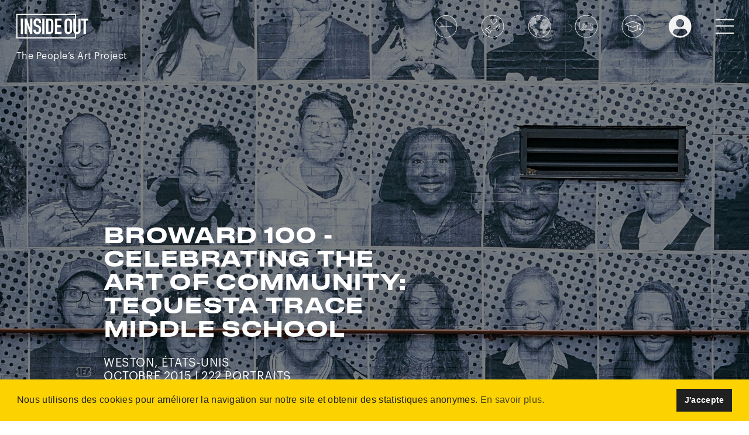

--- FILE ---
content_type: text/html; charset=UTF-8
request_url: https://www.insideoutproject.net/fr/explore/group-action/broward-100-celebrating-the-art-of-community-tequesta-trace-middle-school
body_size: 36711
content:
<!DOCTYPE html>
<html lang="fr">
<head>
        <script async src="https://www.googletagmanager.com/gtag/js?id=G-NKPDTR41TH"></script>
    <script>
                window.dataLayer = window.dataLayer || [];
        function gtag(){dataLayer.push(arguments);}
        gtag('js', new Date());
        gtag('config', 'G-NKPDTR41TH', {
            'custom_map': {
                'dimension1': 'session_logged_in',
                'dimension2': 'user_registered'
            }
        });
        gtag('event', 'logged_in_dimension', { 'session_logged_in': false });
            </script>
        <script>(function(w,d,s,l,i){w[l]=w[l]||[];w[l].push({'gtm.start':
            new Date().getTime(),event:'gtm.js'});var f=d.getElementsByTagName(s)[0],
            j=d.createElement(s),dl=l!='dataLayer'?'&l='+l:'';j.async=true;j.src=
            'https://www.googletagmanager.com/gtm.js?id='+i+dl;f.parentNode.insertBefore(j,f);
        })(window,document,'script','dataLayer','GTM-WDX34MK');</script>
        <meta charset="UTF-8">
    <meta http-equiv="X-UA-Compatible" content="IE=edge">
    <meta name="viewport" content="width=device-width, initial-scale=1, maximum-scale=1, user-scalable=0">
    <meta name="description" content="&quot;Everyone Matters&quot; - Tequesta Trace Middle School

Tequesta Trace Middle School in Weston, Broward">
        <meta property="og:locale" content="fr"/>
    <meta property="og:type" content="article"/>
    <meta property="og:url" content="https://www.insideoutproject.net/fr/explore/group-action/broward-100-celebrating-the-art-of-community-tequesta-trace-middle-school"/>
    <meta property="og:title" content="Broward 100 - Celebrating the Art of Community: Tequesta Trace Middle School"/>
    <meta property="og:description" content="&quot;Everyone Matters&quot; - Tequesta Trace Middle School

Tequesta Trace Middle School in Weston, Broward"/>
    <meta property="og:image" content="https://res.cloudinary.com/insideout/image/private/ar_1:1,c_fill,f_jpg,fl_progressive,g_face,q_auto:best,w_400/production/config/default_action_image_hero/vumryfub0oo13mbxnfyh.jpg" />
    <meta property="og:image:width" content="200"/>
    <meta property="og:image:height" content="200"/>
    <title>Broward 100 - Celebrating the Art of Community: Tequesta Trace Middle School</title>
    <link href="https://cdn.jsdelivr.net/npm/bootstrap@5.0.0-beta1/dist/css/bootstrap.min.css" rel="stylesheet" integrity="sha384-giJF6kkoqNQ00vy+HMDP7azOuL0xtbfIcaT9wjKHr8RbDVddVHyTfAAsrekwKmP1" crossorigin="anonymous">
    <link href="https://cdnjs.cloudflare.com/ajax/libs/bootstrap-datepicker/1.9.0/css/bootstrap-datepicker3.min.css" rel="stylesheet">
            <link rel="stylesheet" href="/build/app.edd60af0.css">
        <script src="https://www.google.com/recaptcha/api.js" async defer></script>
    <link rel="shortcut icon" href="/images/favicon.ico"/>
        <link rel="stylesheet" type="text/css" href="//cdnjs.cloudflare.com/ajax/libs/cookieconsent2/3.1.0/cookieconsent.min.css" />
    <script src="//cdnjs.cloudflare.com/ajax/libs/cookieconsent2/3.1.0/cookieconsent.min.js"></script>
    <script>
        window.addEventListener("load", function(){
            window.cookieconsent.initialise({
                "palette": {
                    "popup": {
                        "background": "#FCD300",
                        "text": "#202020"
                    },
                    "button": {
                        "background": "#202020",
                        "text": "#ffffff"
                    }
                },
                "content": {
                    "message": "Nous utilisons des cookies pour améliorer la navigation sur notre site et obtenir des statistiques anonymes.",
                    "dismiss": "J&#039;accepte",
                    "link": "En savoir plus.",
                    "href": "/fr/legal"
                }
            })});
    </script>
    </head>
<body>
<noscript><iframe src="https://www.googletagmanager.com/ns.html?id=GTM-WDX34MK" height="0" width="0" style="display:none;visibility:hidden"></iframe></noscript>
    <div class="container-fluid group-action">
        <header class="">
            <div>
        <a href="/fr/" class="logo">
            <svg version="1.1" id="Calque_1" xmlns="http://www.w3.org/2000/svg" xmlns:xlink="http://www.w3.org/1999/xlink" x="0px" y="0px"
                 viewBox="0 0 735.3 282.8" style="enable-background:new 0 0 735.3 282.8;" xml:space="preserve">
                <rect x="59.5" y="65.9" width="21.6" height="150.9"/>
                <polygon points="149.8,156.9 149.4,156.9 116.7,65.9 96,65.9 96,216.9 117.6,216.9 117.6,126.1 118,126.1 151.1,216.9 171.4,216.9
                            171.4,65.9 149.8,65.9 "/>
                <path d="M219.6,64.7c-12.4,0-21.7,4-27.9,12.1s-9.2,17.8-9.2,29.2c0,9.5,1.6,17.4,4.8,23.6s9.4,11.3,18.8,15.2l15.5,6.4
                            c0.6,0.3,1.1,0.5,1.7,0.7c0.6,0.2,1.1,0.4,1.5,0.5c4,1.8,6.5,4.1,7.6,6.8c1.1,2.7,1.7,7.6,1.7,14.8c0,6.9-0.8,12.4-2.3,16.4
                            s-6,6-13.4,6c-5.5,0-9.4-1.6-11.8-4.8c-2.3-3.1-3.5-6.9-3.5-10.7v-6.8h-21.6v8.1c0,10.2,3.5,18.7,10.6,25.4
                            c7.1,6.8,15.8,10.2,26.3,10.2c14,0,23.7-4.2,29.1-12.5s8.2-18.9,8.2-31.5c0-11-1.4-19.8-4.1-26.3s-8.9-11.5-18.5-15l-16.5-6.6
                            c-0.3-0.1-0.5-0.2-0.8-0.3c-0.3-0.1-0.6-0.2-0.9-0.3c-4.8-2.1-7.8-4.5-8.9-7.2c-1.1-2.7-1.7-6.8-1.7-12.3c-0.1-4.6,0.9-9.2,2.9-13.5
                            c1.9-4,5.8-6,11.8-6c5.5,0,9.4,1.8,11.8,5.4c2.4,3.8,3.6,8.3,3.5,12.8v4.9h21.6V97.1c-0.6-8.2-4.1-15.6-10.6-22.4
                            C238.5,68,230,64.7,219.6,64.7z"/>
                <rect x="267" y="65.9" width="21.6" height="150.9"/>
                <path d="M336.4,65.9h-32v150.9h30.1c12.7,0,22.5-3.4,29.5-10.2c6.9-6.8,10.4-17.2,10.4-31.2V105c0-12.2-3.3-21.7-9.9-28.6
                            C357.9,69.5,348.5,66,336.4,65.9z M352.7,177.7c0,6.5-1.3,11.3-3.8,14.3c-2.5,3-6.9,4.6-12.9,4.6h-10V86.3h10
                            c6.4,0,10.7,1.6,13.1,4.9c2.4,3.3,3.6,7.9,3.6,13.8V177.7z"/>
                <polygon points="389.4,216.9 453.8,216.9 453.8,195.3 411,195.3 411,151 448.3,151 448.3,130.6 411,130.6 411,86.3 453.8,86.3
                            453.8,65.9 389.4,65.9 "/>
                <path d="M545,75c-6.9-6.1-14.6-9.5-23.1-10.1c-0.4-0.1-0.9-0.2-1.4-0.2h-2.8c-0.5,0-0.9,0.1-1.4,0.2c-8.5,0.5-16.2,3.9-23.1,10.1
                            s-10.4,15.1-10.4,26.6v79.7c0,11.6,3.5,20.4,10.4,26.5c6.4,5.8,14.5,9.4,23.1,10c0.4,0.1,0.9,0.2,1.4,0.2h2.8c0.5,0,0.9-0.1,1.4-0.2
                            c8.6-0.6,16.7-4.2,23.1-10c6.9-6.1,10.4-14.9,10.4-26.5v-79.8C555.4,90,551.9,81.1,545,75z M533.7,181.3c0,5.2-1.5,9.1-4.3,11.5
                            c-6,4.9-14.6,4.9-20.6,0c-2.9-2.5-4.3-6.3-4.3-11.5v-79.7c0-5.2,1.5-9.1,4.3-11.6c6-4.9,14.6-4.9,20.6,0c2.9,2.5,4.3,6.3,4.3,11.6
                            V181.3z"/>
                <path d="M615.6,180.8c0,5.2-1.3,9.2-3.8,11.8c-2.5,2.6-6,4-9.5,3.9c-2.8,0.1-5.6-0.8-7.9-2.5V21H16.2v238.1h578.1v-42
                            c2.6,0.6,5.3,0.8,7.9,0.8c9.3,0.1,18.2-3.5,24.7-10.1c6.8-6.5,10.5-15.5,10.3-24.9V66h-21.6V180.8z M583.3,248.1H27.2V32h556.1v33.9
                            h-16.1V183c-0.2,9.4,3.5,18.4,10.3,24.9c1.8,1.7,3.7,3.3,5.8,4.6V248.1z"/>
                <polygon points="641.6,65.9 641.6,86.3 666.7,86.3 666.7,216.9 688.3,216.9 688.3,86.3 713.3,86.3 713.3,65.9 "/>
            </svg>
            <div class="baseline">The People’s Art Project</div>
        </a>
        <nav>
            <ul class="menu">
                <li class="menu-item sm-hide">
                    <a href="/fr/create-an-action" data-toggle="tooltip" data-placement="bottom" title="Créer une Action" data-trigger="hover">
                        <svg class="picto" version="1.1" id="Layer_1" xmlns="http://www.w3.org/2000/svg" xmlns:xlink="http://www.w3.org/1999/xlink" x="0px" y="0px" viewBox="0 0 51.3 50.9" style="enable-background:new 0 0 51.3 50.9;" xml:space="preserve">
                            <g>
                                <g><g><path class="st0" d="M25.8,50.1c-13.5,0-24.5-11-24.5-24.5s11-24.5,24.5-24.5s24.5,11,24.5,24.5S39.3,50.1,25.8,50.1z M25.8,2.1
                                            c-13,0-23.5,10.5-23.5,23.5s10.5,23.5,23.5,23.5s23.5-10.5,23.5-23.5S38.7,2.1,25.8,2.1z"/></g></g>
                                <g><g><rect x="25.5" y="13.7" class="st0" width="1" height="23.6"/></g></g>
                                <g><g><rect x="13.4" y="25.1" class="st0" width="25.2" height="1"/></g></g>
                            </g>
                        </svg>
                    </a>
                </li>
                <li class="menu-item sm-hide">
                    <a href="/fr/donate" data-toggle="tooltip" data-placement="bottom" title="Faire un don" data-trigger="hover" id="top-menu-donate">
                        <svg class="picto" version="1.1" id="Layer_1" xmlns="http://www.w3.org/2000/svg" xmlns:xlink="http://www.w3.org/1999/xlink" x="0px" y="0px" viewBox="0 0 50.6 50.9" style="enable-background:new 0 0 50.6 50.9;" xml:space="preserve">
                            <g>
                                <g transform="translate(0,-280.06665)">
                                    <g>
                                        <path class="st0" d="M25,289.1c-1.1,0-2.2,0.4-3,1.2c-1.7,1.7-1.7,4.4,0,6.1l5.2,5.2c0.2,0.3,0.7,0.4,0.9,0.1l5.3-5.3
                                            c1.7-1.7,1.7-4.4,0-6.1c-0.8-0.8-1.9-1.2-3-1.2c-1,0-1.9,0.3-2.7,1C26.9,289.4,25.9,289.1,25,289.1L25,289.1z M25,290.2
                                            c0.8,0,1.6,0.3,2.2,0.9l0.1,0.1c0.2,0.2,0.6,0.2,0.8,0l0.1-0.1c1.2-1.2,3.2-1.2,4.4,0c1.2,1.2,1.2,3.2,0,4.4l-4.9,4.9l-4.9-4.9
                                            c-1.2-1.2-1.2-3.2,0-4.4C23.4,290.6,24.2,290.2,25,290.2z M38.9,301.4c-0.7,0-1.4,0.3-2,0.8l-3.4,3.4c-0.5-0.8-1.4-1.4-2.5-1.4
                                            h-9.3c-2.5,0-3.9,1.3-5.1,2.5l-2.5,2.5l-0.8-0.8c-0.2-0.2-0.6-0.2-0.8,0l0,0l-3.5,3.5c-0.2,0.2-0.2,0.6,0,0.8l0,0l8.7,8.7
                                            c0.2,0.2,0.6,0.2,0.8,0l3.5-3.5c0.2-0.2,0.2-0.6,0-0.8l-0.8-0.8l0.8-0.8c0.6-0.6,1-1,1.9-1h8.1c2,0,3.7-1,4.8-2.7
                                            c1.4-2,2.7-4.4,3.8-5.9c0.4-0.6,0.7-1.2,0.7-1.9c0-0.7-0.2-1.4-0.8-1.9C40.3,301.7,39.6,301.4,38.9,301.4L38.9,301.4z
                                             M38.9,302.6c0.4,0,0.8,0.2,1.1,0.5c0.3,0.3,0.4,0.6,0.4,1s-0.2,0.9-0.5,1.3c-1.1,1.6-2.5,4.1-3.8,6c-1,1.5-2.3,2.2-3.9,2.2h-8.1
                                            c-1.4,0-2.2,0.8-2.7,1.3l-0.8,0.8l-5.6-5.6l2.5-2.5c1.2-1.2,2.1-2.2,4.2-2.2h9.3c1,0,1.7,0.8,1.7,1.7c0,1-0.8,1.8-1.7,1.8h-5.2
                                            c-0.8,0-0.8,1.2,0,1.2h5.2c1.6,0,2.9-1.3,2.9-2.9c0-0.1,0-0.2,0-0.3l3.8-3.8C38.1,302.7,38.5,302.6,38.9,302.6L38.9,302.6z
                                             M13.1,309.7l7.9,7.9l-2.7,2.7l-7.9-7.9L13.1,309.7z"/>
                                    </g>
                                </g>
                                <g>
                                    <path class="st0" d="M25.3,49.8c-13.5,0-24.5-11-24.5-24.5s11-24.5,24.5-24.5s24.5,11,24.5,24.5S38.9,49.8,25.3,49.8z M25.3,1.8
                                        c-13,0-23.5,10.5-23.5,23.5s10.5,23.5,23.5,23.5s23.5-10.5,23.5-23.5S38.3,1.8,25.3,1.8z"/>
                                </g>
                            </g>
                        </svg>
                    </a>
                </li>
                <li class="menu-item sm-hide">
                    <a href="/fr/explore" data-toggle="tooltip" data-placement="bottom" title="Explorer" data-trigger="hover">
                        <svg class="picto" version="1.1" id="Layer_1" xmlns="http://www.w3.org/2000/svg" xmlns:xlink="http://www.w3.org/1999/xlink" x="0px" y="0px" viewBox="0 0 50.8 50.5" style="enable-background:new 0 0 50.8 50.5;" xml:space="preserve">
                            <g>
                                <g>
                                    <path class="st0" d="M44.2,25.1c0-0.2,0.2-0.4,0.4-0.4h0.3c0.2,0,0.4,0.2,0.4,0.4v0.3c0,0.2-0.2,0.4-0.4,0.4h-0.3
                                        c-0.2,0-0.4-0.2-0.4-0.4V25.1z M44.9,24.4h-0.3c-0.2,0-0.4-0.2-0.4-0.4v-0.3c0-0.2,0.2-0.4,0.4-0.4h0.3c0.2,0,0.4,0.2,0.4,0.4V24
                                        C45.3,24.2,45.1,24.4,44.9,24.4z M44.9,23.1h-0.3c-0.2,0-0.4-0.2-0.4-0.4v-0.3c0-0.2,0.2-0.4,0.4-0.4h0.3c0.2,0,0.4,0.2,0.4,0.4
                                        v0.3C45.3,22.9,45.1,23.1,44.9,23.1z M44.9,21.8h-0.3c-0.2,0-0.4-0.2-0.4-0.4v-0.3c0-0.2,0.2-0.4,0.4-0.4h0.3
                                        c0.2,0,0.4,0.2,0.4,0.4v0.3C45.3,21.6,45.1,21.8,44.9,21.8z M44.9,20.5h-0.3c-0.2,0-0.4-0.2-0.4-0.4v-0.3c0-0.2,0.2-0.4,0.4-0.4
                                        h0.3c0.2,0,0.4,0.2,0.4,0.4v0.3C45.3,20.3,45.1,20.5,44.9,20.5z M44.9,19.2h-0.3c-0.2,0-0.4-0.2-0.4-0.4v-0.3
                                        c0-0.2,0.2-0.4,0.4-0.4h0.3c0.2,0,0.4,0.2,0.4,0.4v0.3C45.3,19,45.1,19.2,44.9,19.2z M44.9,17.9h-0.3c-0.2,0-0.4-0.2-0.4-0.4v-0.3
                                        c0-0.2,0.2-0.4,0.4-0.4h0.3c0.2,0,0.4,0.2,0.4,0.4v0.3C45.3,17.7,45.1,17.9,44.9,17.9z M44.9,16.6h-0.3c-0.2,0-0.4-0.2-0.4-0.4V16
                                        c0-0.2,0.2-0.4,0.4-0.4h0.3c0.2,0,0.4,0.2,0.4,0.4v0.3C45.3,16.4,45.1,16.6,44.9,16.6z M45.1,15.2c-0.1,0-0.1,0.1-0.2,0.1h-0.3
                                        c-0.2,0-0.4-0.2-0.4-0.4v-0.3c0-0.2,0.2-0.4,0.3-0.4c0,0,0,0,0,0h0.3c0.2,0,0.4,0.2,0.4,0.4v0.3C45.3,15,45.2,15.2,45.1,15.2z
                                         M44.9,14h-0.3c-0.1,0-0.2,0-0.3-0.1c0,0-0.1-0.1-0.1-0.2c0,0,0-0.1,0-0.1v-0.3c0-0.2,0.1-0.3,0.3-0.4c0.2,0.3,0.4,0.6,0.6,1
                                        C45,14,45,14,44.9,14z M45.5,26.4c0-0.2,0.2-0.4,0.4-0.4h0.3c0.2,0,0.4,0.2,0.4,0.4v0.3c0,0.2-0.2,0.4-0.4,0.4h-0.3
                                        c-0.2,0-0.4-0.2-0.4-0.4V26.4z M46.2,25.7h-0.3c-0.2,0-0.4-0.2-0.4-0.4v-0.3c0-0.2,0.2-0.4,0.4-0.4h0.3c0.2,0,0.4,0.2,0.4,0.4v0.3
                                        C46.6,25.5,46.4,25.7,46.2,25.7z M46.2,24.4h-0.3c-0.2,0-0.4-0.2-0.4-0.4v-0.3c0-0.2,0.2-0.4,0.4-0.4h0.3c0.2,0,0.4,0.2,0.4,0.4
                                        V24C46.6,24.2,46.4,24.4,46.2,24.4z M46.2,23.1h-0.3c-0.2,0-0.4-0.2-0.4-0.4v-0.3c0-0.2,0.2-0.4,0.4-0.4h0.3
                                        c0.2,0,0.4,0.2,0.4,0.4v0.3C46.6,22.9,46.4,23.1,46.2,23.1z M46.2,21.8h-0.3c-0.2,0-0.4-0.2-0.4-0.4v-0.3c0-0.2,0.2-0.4,0.4-0.4
                                        h0.3c0.2,0,0.4,0.2,0.4,0.4v0.3C46.6,21.6,46.4,21.8,46.2,21.8z M46.2,20.5h-0.3c-0.2,0-0.4-0.2-0.4-0.4v-0.3
                                        c0-0.2,0.2-0.4,0.4-0.4h0.3c0.2,0,0.4,0.2,0.4,0.4v0.3C46.6,20.3,46.4,20.5,46.2,20.5z M46.6,18.8c0,0.2-0.2,0.4-0.4,0.4h-0.3
                                        c-0.2,0-0.4-0.2-0.4-0.4v-0.3c0-0.2,0.2-0.4,0.4-0.4h0.3c0.1,0,0.1,0,0.2,0c0.1,0.1,0.2,0.2,0.2,0.3V18.8
                                        C46.6,18.8,46.6,18.8,46.6,18.8z M46.2,17.9C46.2,17.9,46.2,17.9,46.2,17.9l-0.3,0c-0.2,0-0.4-0.2-0.4-0.4v-0.3
                                        c0-0.2,0.2-0.4,0.3-0.4c0,0,0,0,0.1,0h0.3c0.2,0,0.4,0.2,0.4,0.4v0.3C46.6,17.7,46.4,17.9,46.2,17.9z M46.2,16.6h-0.3
                                        c-0.1,0-0.1,0-0.2-0.1c-0.1-0.1-0.2-0.2-0.2-0.3v-0.1V16c0-0.2,0.2-0.4,0.4-0.4H46c0.2,0.3,0.3,0.6,0.4,1
                                        C46.3,16.6,46.3,16.6,46.2,16.6z M47.7,20.5c-0.1,0-0.1,0-0.2,0h-0.3c-0.1,0-0.2,0-0.2-0.1c-0.1-0.1-0.2-0.2-0.2-0.3v-0.3
                                        c0,0,0-0.1,0-0.1c0-0.2,0.2-0.3,0.4-0.3h0.2C47.5,19.8,47.6,20.1,47.7,20.5z M46.8,27.7c0-0.2,0.2-0.4,0.4-0.4h0.2h0
                                        c0.2,0,0.4,0.2,0.4,0.4v0.3c0,0.2-0.2,0.4-0.4,0.4h-0.1h-0.1c-0.2,0-0.4-0.2-0.4-0.4C46.8,27.9,46.8,27.7,46.8,27.7z M47.5,27
                                        L47.5,27h-0.3c-0.2,0-0.4-0.2-0.4-0.4v-0.3c0-0.2,0.2-0.4,0.4-0.4h0.3c0,0,0,0,0,0c0.2,0,0.3,0.2,0.3,0.4v0.3
                                        C47.9,26.8,47.7,27,47.5,27z M47.5,25.7C47.5,25.7,47.5,25.7,47.5,25.7l-0.3,0c-0.2,0-0.4-0.2-0.4-0.4v-0.3c0-0.2,0.2-0.4,0.4-0.4
                                        h0.3c0,0,0,0,0,0c0.2,0,0.3,0.2,0.3,0.4v0.2C47.9,25.5,47.7,25.7,47.5,25.7z M47.5,24.4C47.5,24.4,47.5,24.4,47.5,24.4h-0.3
                                        c-0.2,0-0.4-0.2-0.4-0.4v-0.3c0-0.2,0.2-0.4,0.4-0.4h0.2h0c0.2,0,0.4,0.2,0.4,0.4V24C47.9,24.2,47.7,24.4,47.5,24.4z M47.5,23.1
                                        L47.5,23.1h-0.3c-0.2,0-0.4-0.2-0.4-0.4v-0.3c0-0.2,0.2-0.4,0.4-0.4h0.1h0.2c0.2,0,0.4,0.2,0.4,0.4v0.3
                                        C47.9,22.9,47.7,23.1,47.5,23.1z M47.5,21.8h-0.2h0c-0.2,0-0.4-0.2-0.4-0.4v-0.3c0-0.2,0.1-0.3,0.2-0.4c0,0,0.1,0,0.1,0h0.3
                                        c0.1,0,0.2,0,0.3,0.1c0,0.2,0.1,0.4,0.1,0.6C47.8,21.7,47.7,21.8,47.5,21.8z M44,12.1v0.2c0,0.2-0.2,0.4-0.4,0.4h0h-0.2
                                        c-0.2,0-0.4-0.2-0.4-0.4V12c0-0.1,0-0.1,0-0.2c0.1-0.1,0.2-0.2,0.3-0.2h0.3c0,0,0,0,0,0C43.7,11.8,43.8,12,44,12.1z M43.6,25.7
                                        h-0.3c-0.2,0-0.4-0.2-0.4-0.4v-0.3c0-0.2,0.2-0.4,0.4-0.4h0.3c0.2,0,0.4,0.2,0.4,0.4v0.3C44,25.5,43.8,25.7,43.6,25.7z M44,26.4
                                        v0.3c0,0.2-0.2,0.4-0.4,0.4h-0.3c-0.2,0-0.4-0.2-0.4-0.4v-0.3c0-0.2,0.2-0.4,0.4-0.4h0.3C43.8,26,44,26.1,44,26.4z M43.6,24.4
                                        h-0.3c-0.2,0-0.4-0.2-0.4-0.4v-0.3c0-0.2,0.2-0.4,0.4-0.4h0.3c0.2,0,0.4,0.2,0.4,0.4V24C44,24.2,43.8,24.4,43.6,24.4z M43.6,23.1
                                        h-0.3c-0.2,0-0.4-0.2-0.4-0.4v-0.3c0-0.2,0.2-0.4,0.4-0.4h0.3c0.2,0,0.4,0.2,0.4,0.4v0.3C44,22.9,43.8,23.1,43.6,23.1z M43.6,21.8
                                        h-0.3c-0.2,0-0.4-0.2-0.4-0.4v-0.3c0-0.2,0.2-0.4,0.4-0.4h0.3c0.2,0,0.4,0.2,0.4,0.4v0.3C44,21.6,43.8,21.8,43.6,21.8z M43.6,20.5
                                        h-0.3c-0.2,0-0.4-0.2-0.4-0.4v-0.3c0-0.2,0.2-0.4,0.4-0.4h0.3c0.2,0,0.4,0.2,0.4,0.4v0.3C44,20.3,43.8,20.5,43.6,20.5z M43.6,19.2
                                        h-0.3c-0.2,0-0.4-0.2-0.4-0.4v-0.3c0-0.2,0.2-0.4,0.4-0.4h0.3c0.2,0,0.4,0.2,0.4,0.4v0.3C44,19,43.8,19.2,43.6,19.2z M43.6,17.9
                                        h-0.3c-0.2,0-0.4-0.2-0.4-0.4v-0.3c0-0.2,0.2-0.4,0.4-0.4h0.3c0.2,0,0.4,0.2,0.4,0.4v0.3C44,17.7,43.8,17.9,43.6,17.9z M43.6,16.6
                                        h-0.3c-0.2,0-0.4-0.2-0.4-0.4V16c0-0.2,0.2-0.4,0.4-0.4h0.3c0.2,0,0.4,0.2,0.4,0.4v0.3C44,16.4,43.8,16.6,43.6,16.6z M43.6,15.3
                                        h-0.3c-0.2,0-0.4-0.2-0.4-0.4v-0.3c0-0.2,0.2-0.4,0.4-0.4h0.3c0.2,0,0.4,0.2,0.4,0.4v0.3C44,15.1,43.8,15.3,43.6,15.3z M43.6,14
                                        h-0.3c-0.2,0-0.4-0.2-0.4-0.4v-0.3c0-0.2,0.2-0.4,0.4-0.4h0.3c0.1,0,0.2,0,0.2,0.1c0.1,0.1,0.2,0.1,0.2,0.2c0,0,0,0,0,0.1v0.3
                                        C44,13.8,43.8,14,43.6,14z M42.3,27H42c-0.2,0-0.4-0.2-0.4-0.4v-0.3c0-0.2,0.2-0.4,0.4-0.4h0.3c0.2,0,0.4,0.2,0.4,0.4v0.3
                                        C42.7,26.8,42.5,27,42.3,27z M42.7,27.7v0.3c0,0.2-0.2,0.4-0.4,0.4H42c-0.2,0-0.4-0.2-0.4-0.4v-0.3c0-0.2,0.2-0.4,0.4-0.4h0.3
                                        C42.5,27.3,42.7,27.4,42.7,27.7z M42.3,25.7H42c-0.2,0-0.4-0.2-0.4-0.4v-0.3c0-0.2,0.2-0.4,0.4-0.4h0.3c0.2,0,0.4,0.2,0.4,0.4v0.3
                                        C42.7,25.5,42.5,25.7,42.3,25.7z M42.3,24.4H42c-0.2,0-0.4-0.2-0.4-0.4v-0.3c0-0.2,0.2-0.4,0.4-0.4h0.3c0.2,0,0.4,0.2,0.4,0.4V24
                                        C42.7,24.2,42.5,24.4,42.3,24.4z M42.3,23.1H42c-0.2,0-0.4-0.2-0.4-0.4v-0.3c0-0.2,0.2-0.4,0.4-0.4h0.3c0.2,0,0.4,0.2,0.4,0.4v0.3
                                        C42.7,22.9,42.5,23.1,42.3,23.1z M42.3,21.8H42c-0.2,0-0.4-0.2-0.4-0.4v-0.3c0-0.2,0.2-0.4,0.4-0.4h0.3c0.2,0,0.4,0.2,0.4,0.4v0.3
                                        C42.7,21.6,42.5,21.8,42.3,21.8z M42.3,20.5H42c-0.2,0-0.4-0.2-0.4-0.4v-0.3c0-0.2,0.2-0.4,0.4-0.4h0.3c0.2,0,0.4,0.2,0.4,0.4v0.3
                                        C42.7,20.3,42.5,20.5,42.3,20.5z M42.3,19.2H42c-0.2,0-0.4-0.2-0.4-0.4v-0.3c0-0.2,0.2-0.4,0.4-0.4h0.3c0.2,0,0.4,0.2,0.4,0.4v0.3
                                        C42.7,19,42.5,19.2,42.3,19.2z M42.3,17.9H42c-0.2,0-0.4-0.2-0.4-0.4v-0.3c0-0.2,0.2-0.4,0.4-0.4h0.3c0.2,0,0.4,0.2,0.4,0.4v0.3
                                        C42.7,17.7,42.5,17.9,42.3,17.9z M42.3,16.6H42c-0.2,0-0.4-0.2-0.4-0.4V16c0-0.2,0.2-0.4,0.4-0.4h0.3c0.2,0,0.4,0.2,0.4,0.4v0.3
                                        C42.7,16.4,42.5,16.6,42.3,16.6z M42.3,15.3H42c-0.2,0-0.4-0.2-0.4-0.4v-0.3c0-0.2,0.2-0.4,0.4-0.4h0.3c0.2,0,0.4,0.2,0.4,0.4v0.3
                                        C42.7,15.1,42.5,15.3,42.3,15.3z M42.3,14H42c-0.2,0-0.4-0.2-0.4-0.4v-0.3c0-0.2,0.2-0.4,0.4-0.4h0.3c0.2,0,0.4,0.2,0.4,0.4v0.3
                                        C42.7,13.8,42.5,14,42.3,14z M42.3,12.7H42c-0.2,0-0.4-0.2-0.4-0.4V12c0-0.2,0.2-0.4,0.4-0.4h0.3c0.2,0,0.4,0.2,0.4,0.4v0.3
                                        C42.7,12.5,42.5,12.7,42.3,12.7z M42.5,11.3c-0.1,0-0.2,0.1-0.2,0.1H42c-0.2,0-0.4-0.2-0.4-0.4v-0.3c0-0.1,0.1-0.2,0.1-0.3
                                        c0.1-0.1,0.2-0.1,0.2-0.1h0.3c0.2,0,0.4,0.2,0.4,0.4V11C42.7,11.1,42.6,11.2,42.5,11.3z M24.4,2.9v0.3c0,0,0,0.1,0,0.1
                                        c0,0.2-0.2,0.3-0.4,0.3h-0.3c-0.2,0-0.3-0.1-0.4-0.2c0,0,0-0.1,0-0.2V2.9c0-0.1,0-0.2,0.1-0.2c0.3,0,0.5,0,0.8-0.1
                                        C24.4,2.7,24.4,2.8,24.4,2.9z M23.1,2.9v0.3c0,0.1,0,0.1,0,0.2c-0.1,0.1-0.2,0.2-0.3,0.2h-0.3c-0.1,0-0.2,0-0.2-0.1
                                        c-0.1-0.1-0.2-0.2-0.2-0.3V2.9c0,0,0,0,0-0.1c0.3,0,0.7-0.1,1-0.1C23.1,2.8,23.1,2.9,23.1,2.9z M21.5,37.4h-0.3
                                        c-0.2,0-0.4-0.2-0.4-0.4v-0.3c0-0.2,0.2-0.4,0.4-0.4h0.3c0.2,0,0.4,0.2,0.4,0.4V37C21.8,37.2,21.7,37.4,21.5,37.4z M21.8,38.1v0.3
                                        c0,0.2-0.2,0.4-0.4,0.4h-0.3c-0.2,0-0.4-0.2-0.4-0.4v-0.3c0-0.2,0.2-0.4,0.4-0.4h0.3C21.7,37.7,21.8,37.8,21.8,38.1z M21.5,36.1
                                        h-0.3c-0.2,0-0.4-0.2-0.4-0.4v-0.3c0-0.2,0.2-0.4,0.4-0.4h0.3c0.2,0,0.4,0.2,0.4,0.4v0.3C21.8,35.9,21.7,36.1,21.5,36.1z
                                         M21.5,34.8h-0.3c-0.2,0-0.4-0.2-0.4-0.4v-0.3c0-0.2,0.2-0.4,0.4-0.4h0.3c0.2,0,0.4,0.2,0.4,0.4v0.3
                                        C21.8,34.6,21.7,34.8,21.5,34.8z M21.5,33.5h-0.3c-0.2,0-0.4-0.2-0.4-0.4v-0.3c0-0.2,0.2-0.4,0.4-0.4h0.3c0.2,0,0.4,0.2,0.4,0.4
                                        v0.3C21.8,33.3,21.7,33.5,21.5,33.5z M21.5,14h-0.3c-0.2,0-0.4-0.2-0.4-0.4v-0.3c0-0.2,0.2-0.4,0.4-0.4h0.3c0.2,0,0.4,0.2,0.4,0.4
                                        v0.3C21.8,13.8,21.7,14,21.5,14z M21.5,12.7h-0.3c-0.2,0-0.4-0.2-0.4-0.4V12c0-0.2,0.2-0.4,0.4-0.4h0.3c0.2,0,0.4,0.2,0.4,0.4v0.3
                                        C21.8,12.5,21.7,12.7,21.5,12.7z M21.5,11.4h-0.3c-0.2,0-0.4-0.2-0.4-0.4v-0.3c0-0.2,0.2-0.4,0.4-0.4h0.3c0.2,0,0.4,0.2,0.4,0.4
                                        V11C21.8,11.2,21.7,11.4,21.5,11.4z M21.5,10.1h-0.3c-0.2,0-0.4-0.2-0.4-0.4V9.4c0-0.2,0.2-0.4,0.4-0.4h0.3c0.2,0,0.4,0.2,0.4,0.4
                                        v0.3C21.8,9.9,21.7,10.1,21.5,10.1z M21.5,8.8h-0.3c-0.2,0-0.4-0.2-0.4-0.4V8.1c0-0.2,0.2-0.4,0.4-0.4h0.3c0.2,0,0.4,0.2,0.4,0.4
                                        v0.3C21.8,8.6,21.7,8.8,21.5,8.8z M21.5,7.5h-0.3c-0.2,0-0.4-0.2-0.4-0.4V6.8c0-0.2,0.2-0.4,0.4-0.4h0.3c0.2,0,0.4,0.2,0.4,0.4
                                        v0.3C21.8,7.3,21.7,7.5,21.5,7.5z M21.5,6.2h-0.3c-0.2,0-0.4-0.2-0.4-0.4V5.5c0-0.2,0.2-0.4,0.4-0.4h0.3c0.2,0,0.4,0.2,0.4,0.4
                                        v0.3C21.8,6,21.7,6.2,21.5,6.2z M21.5,4.9h-0.3c-0.2,0-0.4-0.2-0.4-0.4V4.2c0-0.2,0.2-0.4,0.4-0.4h0.3c0.2,0,0.4,0.2,0.4,0.4v0.3
                                        C21.8,4.7,21.7,4.9,21.5,4.9z M20.2,41.3h-0.3c-0.2,0-0.4-0.2-0.4-0.4v-0.3c0-0.2,0.2-0.4,0.4-0.4h0.3c0.2,0,0.4,0.2,0.4,0.4v0.3
                                        C20.5,41.1,20.4,41.3,20.2,41.3z M20.5,42v0.3c0,0.2-0.2,0.4-0.4,0.4h-0.3c-0.2,0-0.4-0.2-0.4-0.4V42c0-0.2,0.2-0.4,0.4-0.4h0.3
                                        C20.4,41.6,20.5,41.8,20.5,42z M20.2,40h-0.3c-0.2,0-0.4-0.2-0.4-0.4v-0.3c0-0.2,0.2-0.4,0.4-0.4h0.3c0.2,0,0.4,0.2,0.4,0.4v0.3
                                        C20.5,39.8,20.4,40,20.2,40z M20.2,38.7h-0.3c-0.2,0-0.4-0.2-0.4-0.4v-0.3c0-0.2,0.2-0.4,0.4-0.4h0.3c0.2,0,0.4,0.2,0.4,0.4v0.3
                                        C20.5,38.5,20.4,38.7,20.2,38.7z M20.2,37.4h-0.3c-0.2,0-0.4-0.2-0.4-0.4v-0.3c0-0.2,0.2-0.4,0.4-0.4h0.3c0.2,0,0.4,0.2,0.4,0.4
                                        V37C20.5,37.2,20.4,37.4,20.2,37.4z M20.2,36.1h-0.3c-0.2,0-0.4-0.2-0.4-0.4v-0.3c0-0.2,0.2-0.4,0.4-0.4h0.3
                                        c0.2,0,0.4,0.2,0.4,0.4v0.3C20.5,35.9,20.4,36.1,20.2,36.1z M20.2,34.8h-0.3c-0.2,0-0.4-0.2-0.4-0.4v-0.3c0-0.2,0.2-0.4,0.4-0.4
                                        h0.3c0.2,0,0.4,0.2,0.4,0.4v0.3C20.5,34.6,20.4,34.8,20.2,34.8z M20.2,33.5h-0.3c-0.2,0-0.4-0.2-0.4-0.4v-0.3
                                        c0-0.2,0.2-0.4,0.4-0.4h0.3c0.2,0,0.4,0.2,0.4,0.4v0.3C20.5,33.3,20.4,33.5,20.2,33.5z M20.2,6.2h-0.3c-0.2,0-0.4-0.2-0.4-0.4V5.5
                                        c0-0.2,0.2-0.4,0.4-0.4h0.3c0.2,0,0.4,0.2,0.4,0.4v0.3C20.5,6,20.4,6.2,20.2,6.2z M20.2,4.9h-0.3c-0.2,0-0.4-0.2-0.4-0.4V4.2
                                        c0-0.1,0-0.1,0-0.2c0.1-0.1,0.2-0.2,0.3-0.2h0.3c0,0,0.1,0,0.2,0c0.1,0.1,0.2,0.2,0.2,0.4v0.3C20.5,4.7,20.4,4.9,20.2,4.9z
                                         M18.9,43.9h-0.3c-0.2,0-0.4-0.2-0.4-0.4v-0.3c0-0.2,0.2-0.4,0.4-0.4h0.3c0.2,0,0.4,0.2,0.4,0.4v0.3
                                        C19.2,43.7,19.1,43.9,18.9,43.9z M19.2,44.6v0.3c0,0.2-0.2,0.4-0.4,0.4h-0.3c-0.2,0-0.4-0.2-0.4-0.4v-0.3c0-0.2,0.2-0.4,0.4-0.4
                                        h0.3C19.1,44.2,19.2,44.4,19.2,44.6z M18.9,42.6h-0.3c-0.2,0-0.4-0.2-0.4-0.4V42c0-0.2,0.2-0.4,0.4-0.4h0.3c0.2,0,0.4,0.2,0.4,0.4
                                        v0.3C19.2,42.4,19.1,42.6,18.9,42.6z M18.9,41.3h-0.3c-0.2,0-0.4-0.2-0.4-0.4v-0.3c0-0.2,0.2-0.4,0.4-0.4h0.3
                                        c0.2,0,0.4,0.2,0.4,0.4v0.3C19.2,41.1,19.1,41.3,18.9,41.3z M18.9,40h-0.3c-0.2,0-0.4-0.2-0.4-0.4v-0.3c0-0.2,0.2-0.4,0.4-0.4h0.3
                                        c0.2,0,0.4,0.2,0.4,0.4v0.3C19.2,39.8,19.1,40,18.9,40z M18.9,38.7h-0.3c-0.2,0-0.4-0.2-0.4-0.4v-0.3c0-0.2,0.2-0.4,0.4-0.4h0.3
                                        c0.2,0,0.4,0.2,0.4,0.4v0.3C19.2,38.5,19.1,38.7,18.9,38.7z M18.9,37.4h-0.3c-0.2,0-0.4-0.2-0.4-0.4v-0.3c0-0.2,0.2-0.4,0.4-0.4
                                        h0.3c0.2,0,0.4,0.2,0.4,0.4V37C19.2,37.2,19.1,37.4,18.9,37.4z M18.9,36.1h-0.3c-0.2,0-0.4-0.2-0.4-0.4v-0.3
                                        c0-0.2,0.2-0.4,0.4-0.4h0.3c0.2,0,0.4,0.2,0.4,0.4v0.3C19.2,35.9,19.1,36.1,18.9,36.1z M18.9,34.8h-0.3c-0.2,0-0.4-0.2-0.4-0.4
                                        v-0.3c0-0.2,0.2-0.4,0.4-0.4h0.3c0.2,0,0.4,0.2,0.4,0.4v0.3C19.2,34.6,19.1,34.8,18.9,34.8z M18.9,33.5h-0.3
                                        c-0.2,0-0.4-0.2-0.4-0.4v-0.3c0-0.2,0.2-0.4,0.4-0.4h0.3c0.2,0,0.4,0.2,0.4,0.4v0.3C19.2,33.3,19.1,33.5,18.9,33.5z M18.9,32.2
                                        h-0.3c-0.2,0-0.4-0.2-0.4-0.4v-0.3c0-0.2,0.2-0.4,0.4-0.4h0.3c0.2,0,0.4,0.2,0.4,0.4v0.3C19.2,32,19.1,32.2,18.9,32.2z M18.9,19.2
                                        h-0.3c-0.2,0-0.4-0.2-0.4-0.4v-0.3c0-0.2,0.2-0.4,0.4-0.4h0.3c0.2,0,0.4,0.2,0.4,0.4v0.3C19.2,19,19.1,19.2,18.9,19.2z M18.9,17.9
                                        h-0.3c-0.2,0-0.4-0.2-0.4-0.4v-0.3c0-0.2,0.2-0.4,0.4-0.4h0.3c0.2,0,0.4,0.2,0.4,0.4v0.3C19.2,17.7,19.1,17.9,18.9,17.9z
                                         M18.9,12.7h-0.3c-0.2,0-0.4-0.2-0.4-0.4V12c0-0.2,0.2-0.4,0.4-0.4h0.3c0.2,0,0.4,0.2,0.4,0.4v0.3C19.2,12.5,19.1,12.7,18.9,12.7z
                                         M18.9,11.4h-0.3c-0.2,0-0.4-0.2-0.4-0.4v-0.3c0-0.2,0.2-0.4,0.4-0.4h0.3c0.2,0,0.4,0.2,0.4,0.4V11C19.2,11.2,19.1,11.4,18.9,11.4
                                        z M18.9,10.1h-0.3c-0.2,0-0.4-0.2-0.4-0.4V9.4c0-0.2,0.2-0.4,0.4-0.4h0.3c0.2,0,0.4,0.2,0.4,0.4v0.3C19.2,9.9,19.1,10.1,18.9,10.1
                                        z M18.9,8.8h-0.3c-0.2,0-0.4-0.2-0.4-0.4V8.1c0-0.2,0.2-0.4,0.4-0.4h0.3c0.2,0,0.4,0.2,0.4,0.4v0.3C19.2,8.6,19.1,8.8,18.9,8.8z
                                         M18.9,6.2h-0.3c-0.2,0-0.4-0.2-0.4-0.4V5.5c0-0.2,0.2-0.4,0.4-0.4h0.3c0.2,0,0.4,0.2,0.4,0.4v0.3C19.2,6,19.1,6.2,18.9,6.2z
                                         M18.9,4.9h-0.3c-0.2,0-0.4-0.2-0.4-0.4l0,0V4.2c0-0.2,0.2-0.4,0.4-0.4h0.3c0.2,0,0.3,0.1,0.4,0.3c0,0,0,0,0,0.1v0.3
                                        C19.2,4.7,19.1,4.9,18.9,4.9z M17.6,42.6h-0.3c-0.2,0-0.4-0.2-0.4-0.4V42c0-0.2,0.2-0.4,0.4-0.4h0.3c0.2,0,0.4,0.2,0.4,0.4v0.3
                                        C17.9,42.4,17.8,42.6,17.6,42.6z M17.9,43.3v0.3c0,0.2-0.2,0.4-0.4,0.4h-0.3c-0.2,0-0.4-0.2-0.4-0.4v-0.3c0-0.2,0.2-0.4,0.4-0.4
                                        h0.3C17.8,42.9,17.9,43.1,17.9,43.3z M17.6,41.3h-0.3c-0.2,0-0.4-0.2-0.4-0.4v-0.3c0-0.2,0.2-0.4,0.4-0.4h0.3
                                        c0.2,0,0.4,0.2,0.4,0.4v0.3C17.9,41.1,17.8,41.3,17.6,41.3z M17.6,40h-0.3c-0.2,0-0.4-0.2-0.4-0.4v-0.3c0-0.2,0.2-0.4,0.4-0.4h0.3
                                        c0.2,0,0.4,0.2,0.4,0.4v0.3C17.9,39.8,17.8,40,17.6,40z M17.6,38.7h-0.3c-0.2,0-0.4-0.2-0.4-0.4v-0.3c0-0.2,0.2-0.4,0.4-0.4h0.3
                                        c0.2,0,0.4,0.2,0.4,0.4v0.3C17.9,38.5,17.8,38.7,17.6,38.7z M17.6,37.4h-0.3c-0.2,0-0.4-0.2-0.4-0.4v-0.3c0-0.2,0.2-0.4,0.4-0.4
                                        h0.3c0.2,0,0.4,0.2,0.4,0.4V37C17.9,37.2,17.8,37.4,17.6,37.4z M17.6,36.1h-0.3c-0.2,0-0.4-0.2-0.4-0.4v-0.3
                                        c0-0.2,0.2-0.4,0.4-0.4h0.3c0.2,0,0.4,0.2,0.4,0.4v0.3C17.9,35.9,17.8,36.1,17.6,36.1z M17.6,34.8h-0.3c-0.2,0-0.4-0.2-0.4-0.4
                                        v-0.3c0-0.2,0.2-0.4,0.4-0.4h0.3c0.2,0,0.4,0.2,0.4,0.4v0.3C17.9,34.6,17.8,34.8,17.6,34.8z M17.6,33.5h-0.3
                                        c-0.2,0-0.4-0.2-0.4-0.4v-0.3c0-0.2,0.2-0.4,0.4-0.4h0.3c0.2,0,0.4,0.2,0.4,0.4v0.3C17.9,33.3,17.8,33.5,17.6,33.5z M17.6,32.2
                                        h-0.3c-0.2,0-0.4-0.2-0.4-0.4v-0.3c0-0.2,0.2-0.4,0.4-0.4h0.3c0.2,0,0.4,0.2,0.4,0.4v0.3C17.9,32,17.8,32.2,17.6,32.2z M17.6,20.5
                                        h-0.3c-0.2,0-0.4-0.2-0.4-0.4v-0.3c0-0.2,0.2-0.4,0.4-0.4h0.3c0.2,0,0.4,0.2,0.4,0.4v0.3C17.9,20.3,17.8,20.5,17.6,20.5z
                                         M17.6,19.2h-0.3c-0.2,0-0.4-0.2-0.4-0.4v-0.3c0-0.2,0.2-0.4,0.4-0.4h0.3c0.2,0,0.4,0.2,0.4,0.4v0.3C17.9,19,17.8,19.2,17.6,19.2z
                                         M17.6,17.9h-0.3c-0.2,0-0.4-0.2-0.4-0.4v-0.3c0-0.2,0.2-0.4,0.4-0.4h0.3c0.2,0,0.4,0.2,0.4,0.4v0.3
                                        C17.9,17.7,17.8,17.9,17.6,17.9z M17.6,16.6h-0.3c-0.2,0-0.4-0.2-0.4-0.4V16c0-0.2,0.2-0.4,0.4-0.4h0.3c0.2,0,0.4,0.2,0.4,0.4v0.3
                                        C17.9,16.4,17.8,16.6,17.6,16.6z M17.6,15.3h-0.3c-0.2,0-0.4-0.2-0.4-0.4v-0.3c0-0.2,0.2-0.4,0.4-0.4h0.3c0.2,0,0.4,0.2,0.4,0.4
                                        v0.3C17.9,15.1,17.8,15.3,17.6,15.3z M17.6,14h-0.3c-0.2,0-0.4-0.2-0.4-0.4v-0.3c0-0.2,0.2-0.4,0.4-0.4h0.3c0.2,0,0.4,0.2,0.4,0.4
                                        v0.3C17.9,13.8,17.8,14,17.6,14z M17.6,12.7h-0.3c-0.2,0-0.4-0.2-0.4-0.4V12c0-0.2,0.2-0.4,0.4-0.4h0.3c0.2,0,0.4,0.2,0.4,0.4v0.3
                                        C17.9,12.5,17.8,12.7,17.6,12.7z M17.6,11.4h-0.3c-0.2,0-0.4-0.2-0.4-0.4v-0.3c0-0.2,0.2-0.4,0.4-0.4h0.3c0.2,0,0.4,0.2,0.4,0.4
                                        V11C17.9,11.2,17.8,11.4,17.6,11.4z M17.6,10.1h-0.3c-0.2,0-0.4-0.2-0.4-0.4V9.4c0-0.2,0.2-0.4,0.4-0.4h0.3c0.2,0,0.4,0.2,0.4,0.4
                                        v0.3C17.9,9.9,17.8,10.1,17.6,10.1z M17.6,8.8h-0.3c-0.2,0-0.4-0.2-0.4-0.4V8.1c0-0.2,0.2-0.4,0.4-0.4h0.3c0.2,0,0.4,0.2,0.4,0.4
                                        v0.3C17.9,8.6,17.8,8.8,17.6,8.8z M16.3,40H16c-0.2,0-0.4-0.2-0.4-0.4v-0.3c0-0.2,0.2-0.4,0.4-0.4h0.3c0.2,0,0.4,0.2,0.4,0.4v0.3
                                        C16.6,39.8,16.5,40,16.3,40z M16.6,40.7v0.3c0,0.2-0.2,0.4-0.4,0.4H16c-0.2,0-0.4-0.2-0.4-0.4v-0.3c0-0.2,0.2-0.4,0.4-0.4h0.3
                                        C16.5,40.3,16.6,40.5,16.6,40.7z M16.3,38.7H16c-0.2,0-0.4-0.2-0.4-0.4v-0.3c0-0.2,0.2-0.4,0.4-0.4h0.3c0.2,0,0.4,0.2,0.4,0.4v0.3
                                        C16.6,38.5,16.5,38.7,16.3,38.7z M16.3,37.4H16c-0.2,0-0.4-0.2-0.4-0.4v-0.3c0-0.2,0.2-0.4,0.4-0.4h0.3c0.2,0,0.4,0.2,0.4,0.4V37
                                        C16.6,37.2,16.5,37.4,16.3,37.4z M16.3,36.1H16c-0.2,0-0.4-0.2-0.4-0.4v-0.3c0-0.2,0.2-0.4,0.4-0.4h0.3c0.2,0,0.4,0.2,0.4,0.4v0.3
                                        C16.6,35.9,16.5,36.1,16.3,36.1z M16.3,34.8H16c-0.2,0-0.4-0.2-0.4-0.4v-0.3c0-0.2,0.2-0.4,0.4-0.4h0.3c0.2,0,0.4,0.2,0.4,0.4v0.3
                                        C16.6,34.6,16.5,34.8,16.3,34.8z M16.3,33.5H16c-0.2,0-0.4-0.2-0.4-0.4v-0.3c0-0.2,0.2-0.4,0.4-0.4h0.3c0.2,0,0.4,0.2,0.4,0.4v0.3
                                        C16.6,33.3,16.5,33.5,16.3,33.5z M16.3,32.2H16c-0.2,0-0.4-0.2-0.4-0.4v-0.3c0-0.2,0.2-0.4,0.4-0.4h0.3c0.2,0,0.4,0.2,0.4,0.4v0.3
                                        C16.6,32,16.5,32.2,16.3,32.2z M16.3,30.9H16c-0.2,0-0.4-0.2-0.4-0.4v-0.3c0-0.2,0.2-0.4,0.4-0.4h0.3c0.2,0,0.4,0.2,0.4,0.4v0.3
                                        C16.6,30.7,16.5,30.9,16.3,30.9z M16.3,20.5H16c-0.2,0-0.4-0.2-0.4-0.4v-0.3c0-0.2,0.2-0.4,0.4-0.4h0.3c0.2,0,0.4,0.2,0.4,0.4v0.3
                                        C16.6,20.3,16.5,20.5,16.3,20.5z M16.3,19.2H16c-0.2,0-0.4-0.2-0.4-0.4v-0.3c0-0.2,0.2-0.4,0.4-0.4h0.3c0.2,0,0.4,0.2,0.4,0.4v0.3
                                        C16.6,19,16.5,19.2,16.3,19.2z M16.3,17.9H16c-0.2,0-0.4-0.2-0.4-0.4v-0.3c0-0.2,0.2-0.4,0.4-0.4h0.3c0.2,0,0.4,0.2,0.4,0.4v0.3
                                        C16.6,17.7,16.5,17.9,16.3,17.9z M16.3,16.6H16c-0.2,0-0.4-0.2-0.4-0.4V16c0-0.2,0.2-0.4,0.4-0.4h0.3c0.2,0,0.4,0.2,0.4,0.4v0.3
                                        C16.6,16.4,16.5,16.6,16.3,16.6z M16.3,15.3H16c-0.2,0-0.4-0.2-0.4-0.4v-0.3c0-0.2,0.2-0.4,0.4-0.4h0.3c0.2,0,0.4,0.2,0.4,0.4v0.3
                                        C16.6,15.1,16.5,15.3,16.3,15.3z M16.3,14H16c-0.2,0-0.4-0.2-0.4-0.4v-0.3c0-0.2,0.2-0.4,0.4-0.4h0.3c0.2,0,0.4,0.2,0.4,0.4v0.3
                                        C16.6,13.8,16.5,14,16.3,14z M16.3,12.7H16c-0.2,0-0.4-0.2-0.4-0.4V12c0-0.2,0.2-0.4,0.4-0.4h0.3c0.2,0,0.4,0.2,0.4,0.4v0.3
                                        C16.6,12.5,16.5,12.7,16.3,12.7z M16.3,11.4H16c-0.2,0-0.4-0.2-0.4-0.4v-0.3c0-0.2,0.2-0.4,0.4-0.4h0.3c0.2,0,0.4,0.2,0.4,0.4V11
                                        C16.6,11.2,16.5,11.4,16.3,11.4z M16.3,10.1H16c-0.2,0-0.4-0.2-0.4-0.4V9.4c0-0.2,0.2-0.4,0.4-0.4h0.3c0.2,0,0.4,0.2,0.4,0.4v0.3
                                        C16.6,9.9,16.5,10.1,16.3,10.1z M16.3,8.8H16c-0.2,0-0.4-0.2-0.4-0.4V8.1c0-0.2,0.2-0.4,0.4-0.4h0.3c0.2,0,0.4,0.2,0.4,0.4v0.3
                                        C16.6,8.6,16.5,8.8,16.3,8.8z M15,36.1h-0.3c-0.2,0-0.4-0.2-0.4-0.4v-0.3c0-0.2,0.2-0.4,0.4-0.4h0.3c0.2,0,0.4,0.2,0.4,0.4v0.3
                                        C15.3,35.9,15.2,36.1,15,36.1z M15.3,36.8V37c0,0.2-0.2,0.4-0.4,0.4h-0.3c-0.2,0-0.4-0.2-0.4-0.4v-0.3c0-0.2,0.2-0.4,0.4-0.4h0.3
                                        C15.2,36.4,15.3,36.5,15.3,36.8z M15,34.8h-0.3c-0.2,0-0.4-0.2-0.4-0.4v-0.3c0-0.2,0.2-0.4,0.4-0.4h0.3c0.2,0,0.4,0.2,0.4,0.4v0.3
                                        C15.3,34.6,15.2,34.8,15,34.8z M15,33.5h-0.3c-0.2,0-0.4-0.2-0.4-0.4v-0.3c0-0.2,0.2-0.4,0.4-0.4h0.3c0.2,0,0.4,0.2,0.4,0.4v0.3
                                        C15.3,33.3,15.2,33.5,15,33.5z M15,32.2h-0.3c-0.2,0-0.4-0.2-0.4-0.4v-0.3c0-0.2,0.2-0.4,0.4-0.4h0.3c0.2,0,0.4,0.2,0.4,0.4v0.3
                                        C15.3,32,15.2,32.2,15,32.2z M15,30.9h-0.3c-0.2,0-0.4-0.2-0.4-0.4v-0.3c0-0.2,0.2-0.4,0.4-0.4h0.3c0.2,0,0.4,0.2,0.4,0.4v0.3
                                        C15.3,30.7,15.2,30.9,15,30.9z M15,28.3h-0.3c-0.2,0-0.4-0.2-0.4-0.4v-0.3c0-0.2,0.2-0.4,0.4-0.4h0.3c0.2,0,0.4,0.2,0.4,0.4v0.3
                                        C15.3,28.1,15.2,28.3,15,28.3z M15,20.5h-0.3c-0.2,0-0.4-0.2-0.4-0.4v-0.3c0-0.2,0.2-0.4,0.4-0.4h0.3c0.2,0,0.4,0.2,0.4,0.4v0.3
                                        C15.3,20.3,15.2,20.5,15,20.5z M15,19.2h-0.3c-0.2,0-0.4-0.2-0.4-0.4v-0.3c0-0.2,0.2-0.4,0.4-0.4h0.3c0.2,0,0.4,0.2,0.4,0.4v0.3
                                        C15.3,19,15.2,19.2,15,19.2z M15,17.9h-0.3c-0.2,0-0.4-0.2-0.4-0.4v-0.3c0-0.2,0.2-0.4,0.4-0.4h0.3c0.2,0,0.4,0.2,0.4,0.4v0.3
                                        C15.3,17.7,15.2,17.9,15,17.9z M15,16.6h-0.3c-0.2,0-0.4-0.2-0.4-0.4V16c0-0.2,0.2-0.4,0.4-0.4h0.3c0.2,0,0.4,0.2,0.4,0.4v0.3
                                        C15.3,16.4,15.2,16.6,15,16.6z M15,15.3h-0.3c-0.2,0-0.4-0.2-0.4-0.4v-0.3c0-0.2,0.2-0.4,0.4-0.4h0.3c0.2,0,0.4,0.2,0.4,0.4v0.3
                                        C15.3,15.1,15.2,15.3,15,15.3z M15,14h-0.3c-0.2,0-0.4-0.2-0.4-0.4v-0.3c0-0.2,0.2-0.4,0.4-0.4h0.3c0.2,0,0.4,0.2,0.4,0.4v0.3
                                        C15.3,13.8,15.2,14,15,14z M15,12.7h-0.3c-0.2,0-0.4-0.2-0.4-0.4V12c0-0.2,0.2-0.4,0.4-0.4h0.3c0.2,0,0.4,0.2,0.4,0.4v0.3
                                        C15.3,12.5,15.2,12.7,15,12.7z M15,11.4h-0.3c-0.2,0-0.4-0.2-0.4-0.4v-0.3c0-0.2,0.2-0.4,0.4-0.4h0.3c0.2,0,0.4,0.2,0.4,0.4V11
                                        C15.3,11.2,15.2,11.4,15,11.4z M15,10.1h-0.3c-0.2,0-0.4-0.2-0.4-0.4V9.4c0-0.2,0.2-0.4,0.4-0.4h0.3c0.2,0,0.4,0.2,0.4,0.4v0.3
                                        C15.3,9.9,15.2,10.1,15,10.1z M15,8.8h-0.3c-0.2,0-0.4-0.2-0.4-0.4V8.1c0-0.2,0.2-0.4,0.4-0.4h0.3c0.2,0,0.4,0.2,0.4,0.4v0.3
                                        C15.3,8.6,15.2,8.8,15,8.8z M15,7.5h-0.3c-0.2,0-0.4-0.2-0.4-0.4V6.8c0-0.2,0.2-0.4,0.4-0.4h0.3c0.2,0,0.4,0.2,0.4,0.4v0.3
                                        C15.3,7.3,15.2,7.5,15,7.5z M13.6,34.8h-0.3c-0.2,0-0.4-0.2-0.4-0.4v-0.3c0-0.2,0.2-0.4,0.4-0.4h0.3c0.2,0,0.4,0.2,0.4,0.4v0.3
                                        C14,34.6,13.9,34.8,13.6,34.8z M14,35.5v0.3c0,0.2-0.2,0.4-0.4,0.4h-0.3c-0.2,0-0.4-0.2-0.4-0.4v-0.3c0-0.2,0.2-0.4,0.4-0.4h0.3
                                        C13.9,35.1,14,35.2,14,35.5z M13.6,33.5h-0.3c-0.2,0-0.4-0.2-0.4-0.4v-0.3c0-0.2,0.2-0.4,0.4-0.4h0.3c0.2,0,0.4,0.2,0.4,0.4v0.3
                                        C14,33.3,13.9,33.5,13.6,33.5z M13.6,32.2h-0.3c-0.2,0-0.4-0.2-0.4-0.4v-0.3c0-0.2,0.2-0.4,0.4-0.4h0.3c0.2,0,0.4,0.2,0.4,0.4v0.3
                                        C14,32,13.9,32.2,13.6,32.2z M13.6,30.9h-0.3c-0.2,0-0.4-0.2-0.4-0.4v-0.3c0-0.2,0.2-0.4,0.4-0.4h0.3c0.2,0,0.4,0.2,0.4,0.4v0.3
                                        C14,30.7,13.9,30.9,13.6,30.9z M13.6,28.3h-0.3c-0.2,0-0.4-0.2-0.4-0.4v-0.3c0-0.2,0.2-0.4,0.4-0.4h0.3c0.2,0,0.4,0.2,0.4,0.4v0.3
                                        C14,28.1,13.9,28.3,13.6,28.3z M13.6,21.8h-0.3c-0.2,0-0.4-0.2-0.4-0.4v-0.3c0-0.2,0.2-0.4,0.4-0.4h0.3c0.2,0,0.4,0.2,0.4,0.4v0.3
                                        C14,21.6,13.9,21.8,13.6,21.8z M13.6,20.5h-0.3c-0.2,0-0.4-0.2-0.4-0.4v-0.3c0-0.2,0.2-0.4,0.4-0.4h0.3c0.2,0,0.4,0.2,0.4,0.4v0.3
                                        C14,20.3,13.9,20.5,13.6,20.5z M13.6,19.2h-0.3c-0.2,0-0.4-0.2-0.4-0.4v-0.3c0-0.2,0.2-0.4,0.4-0.4h0.3c0.2,0,0.4,0.2,0.4,0.4v0.3
                                        C14,19,13.9,19.2,13.6,19.2z M13.6,17.9h-0.3c-0.2,0-0.4-0.2-0.4-0.4v-0.3c0-0.2,0.2-0.4,0.4-0.4h0.3c0.2,0,0.4,0.2,0.4,0.4v0.3
                                        C14,17.7,13.9,17.9,13.6,17.9z M13.6,16.6h-0.3c-0.2,0-0.4-0.2-0.4-0.4V16c0-0.2,0.2-0.4,0.4-0.4h0.3c0.2,0,0.4,0.2,0.4,0.4v0.3
                                        C14,16.4,13.9,16.6,13.6,16.6z M13.6,15.3h-0.3c-0.2,0-0.4-0.2-0.4-0.4v-0.3c0-0.2,0.2-0.4,0.4-0.4h0.3c0.2,0,0.4,0.2,0.4,0.4v0.3
                                        C14,15.1,13.9,15.3,13.6,15.3z M13.6,14h-0.3c-0.2,0-0.4-0.2-0.4-0.4v-0.3c0-0.2,0.2-0.4,0.4-0.4h0.3c0.2,0,0.4,0.2,0.4,0.4v0.3
                                        C14,13.8,13.9,14,13.6,14z M13.6,12.7h-0.3c-0.2,0-0.4-0.2-0.4-0.4V12c0-0.2,0.2-0.4,0.4-0.4h0.3c0.2,0,0.4,0.2,0.4,0.4v0.3
                                        C14,12.5,13.9,12.7,13.6,12.7z M13.6,11.4h-0.3c-0.2,0-0.4-0.2-0.4-0.4v-0.3c0-0.2,0.2-0.4,0.4-0.4h0.3c0.2,0,0.4,0.2,0.4,0.4V11
                                        C14,11.2,13.9,11.4,13.6,11.4z M13.6,10.1h-0.3c-0.2,0-0.4-0.2-0.4-0.4V9.4c0-0.2,0.2-0.4,0.4-0.4h0.3c0.2,0,0.4,0.2,0.4,0.4v0.3
                                        C14,9.9,13.9,10.1,13.6,10.1z M13.6,8.8h-0.3c-0.2,0-0.4-0.2-0.4-0.4V8.1c0-0.2,0.2-0.4,0.4-0.4h0.3c0.2,0,0.4,0.2,0.4,0.4v0.3
                                        C14,8.6,13.9,8.8,13.6,8.8z M13.6,7.5h-0.3c-0.2,0-0.4-0.1-0.4-0.4c0,0,0,0,0,0V6.8c0-0.2,0.2-0.4,0.4-0.4h0.3
                                        c0.1,0,0.2,0,0.3,0.1C14,6.6,14,6.7,14,6.8v0.3C14,7.3,13.9,7.5,13.6,7.5z M12.7,6.8v0.3c0,0.2-0.2,0.4-0.4,0.4h-0.3
                                        c-0.2,0-0.3-0.1-0.4-0.2C12,7,12.3,6.8,12.7,6.6C12.7,6.7,12.7,6.8,12.7,6.8z M11.4,8.1v0.2v0.1c0,0.2-0.2,0.4-0.4,0.4h-0.1h-0.1
                                        c-0.2,0-0.4-0.2-0.4-0.4v0c0.2-0.2,0.5-0.4,0.7-0.6C11.3,7.8,11.4,8,11.4,8.1z M10.4,30.3c0-0.2,0.2-0.4,0.4-0.4H11
                                        c0.2,0,0.4,0.2,0.4,0.4v0.3c0,0.2-0.2,0.4-0.4,0.4h-0.3c-0.2,0-0.4-0.2-0.4-0.4V30.3L10.4,30.3z M11,29.6h-0.3
                                        c-0.2,0-0.4-0.2-0.4-0.4V29c0-0.2,0.2-0.4,0.4-0.4H11c0.2,0,0.4,0.2,0.4,0.4v0.3C11.4,29.4,11.3,29.6,11,29.6z M11,25.7h-0.3
                                        c-0.2,0-0.4-0.2-0.4-0.4v-0.3c0-0.2,0.2-0.4,0.4-0.4H11c0.2,0,0.4,0.2,0.4,0.4v0.3C11.4,25.5,11.3,25.7,11,25.7z M11,24.4h-0.3
                                        c-0.2,0-0.4-0.2-0.4-0.4v-0.3c0-0.2,0.2-0.4,0.4-0.4H11c0.2,0,0.4,0.2,0.4,0.4V24C11.4,24.2,11.3,24.4,11,24.4z M11,23.1h-0.3
                                        c-0.2,0-0.4-0.2-0.4-0.4v-0.3c0-0.2,0.2-0.4,0.4-0.4H11c0.2,0,0.4,0.2,0.4,0.4v0.3C11.4,22.9,11.3,23.1,11,23.1z M11,21.8h-0.3
                                        c-0.2,0-0.4-0.2-0.4-0.4v-0.3c0-0.2,0.2-0.4,0.4-0.4H11c0.2,0,0.4,0.2,0.4,0.4v0.3C11.4,21.6,11.3,21.8,11,21.8z M11,20.5h-0.3
                                        c-0.2,0-0.4-0.2-0.4-0.4v-0.3c0-0.2,0.2-0.4,0.4-0.4H11c0.2,0,0.4,0.2,0.4,0.4v0.3C11.4,20.3,11.3,20.5,11,20.5z M11,19.2h-0.3
                                        c-0.2,0-0.4-0.2-0.4-0.4v-0.3c0-0.2,0.2-0.4,0.4-0.4H11c0.2,0,0.4,0.2,0.4,0.4v0.3C11.4,19,11.3,19.2,11,19.2z M11,17.9h-0.3
                                        c-0.2,0-0.4-0.2-0.4-0.4v-0.3c0-0.2,0.2-0.4,0.4-0.4H11c0.2,0,0.4,0.2,0.4,0.4v0.3C11.4,17.7,11.3,17.9,11,17.9z M11,16.6h-0.3
                                        c-0.2,0-0.4-0.2-0.4-0.4V16c0-0.2,0.2-0.4,0.4-0.4H11c0.2,0,0.4,0.2,0.4,0.4v0.3C11.4,16.4,11.3,16.6,11,16.6z M11,15.3h-0.3
                                        c-0.2,0-0.4-0.2-0.4-0.4v-0.3c0-0.2,0.2-0.4,0.4-0.4H11c0.2,0,0.4,0.2,0.4,0.4v0.3C11.4,15.1,11.3,15.3,11,15.3z M11,14h-0.3
                                        c-0.2,0-0.4-0.2-0.4-0.4v-0.3c0-0.2,0.2-0.4,0.4-0.4H11c0.2,0,0.4,0.2,0.4,0.4v0.3C11.4,13.8,11.3,14,11,14z M11,12.7h-0.3
                                        c-0.2,0-0.4-0.2-0.4-0.4V12c0-0.2,0.2-0.4,0.4-0.4H11c0.2,0,0.4,0.2,0.4,0.4v0.3C11.4,12.5,11.3,12.7,11,12.7z M11,11.4h-0.3
                                        c-0.2,0-0.4-0.2-0.4-0.4v-0.3c0-0.2,0.2-0.4,0.4-0.4H11c0.2,0,0.4,0.2,0.4,0.4V11C11.4,11.2,11.3,11.4,11,11.4z M11,10.1h-0.3
                                        c-0.2,0-0.4-0.2-0.4-0.4V9.4c0-0.2,0.2-0.4,0.4-0.4H11c0.2,0,0.4,0.2,0.4,0.4v0.3C11.4,9.9,11.3,10.1,11,10.1z M11.7,34.2
                                        c0-0.2,0.2-0.4,0.4-0.4h0.3c0.2,0,0.4,0.2,0.4,0.4v0.3c0,0.2-0.2,0.4-0.4,0.4h-0.3c-0.2,0-0.4-0.2-0.4-0.4
                                        C11.7,34.4,11.7,34.2,11.7,34.2z M12.3,33.5h-0.3c-0.2,0-0.4-0.2-0.4-0.4v-0.3c0-0.2,0.2-0.4,0.4-0.4h0.3c0.2,0,0.4,0.2,0.4,0.4
                                        v0.3C12.7,33.3,12.6,33.5,12.3,33.5z M12.3,32.2h-0.3c-0.2,0-0.4-0.2-0.4-0.4v-0.3c0-0.2,0.2-0.4,0.4-0.4h0.3
                                        c0.2,0,0.4,0.2,0.4,0.4v0.3C12.7,32,12.6,32.2,12.3,32.2z M12.3,30.9h-0.3c-0.2,0-0.4-0.2-0.4-0.4v-0.3c0-0.2,0.2-0.4,0.4-0.4h0.3
                                        c0.2,0,0.4,0.2,0.4,0.4v0.3C12.7,30.7,12.6,30.9,12.3,30.9z M12.3,28.3h-0.3c-0.2,0-0.4-0.2-0.4-0.4v-0.3c0-0.2,0.2-0.4,0.4-0.4
                                        h0.3c0.2,0,0.4,0.2,0.4,0.4v0.3C12.7,28.1,12.6,28.3,12.3,28.3z M12.3,23.1h-0.3c-0.2,0-0.4-0.2-0.4-0.4v-0.3
                                        c0-0.2,0.2-0.4,0.4-0.4h0.3c0.2,0,0.4,0.2,0.4,0.4v0.3C12.7,22.9,12.6,23.1,12.3,23.1z M12.3,21.8h-0.3c-0.2,0-0.4-0.2-0.4-0.4
                                        v-0.3c0-0.2,0.2-0.4,0.4-0.4h0.3c0.2,0,0.4,0.2,0.4,0.4v0.3C12.7,21.6,12.6,21.8,12.3,21.8z M12.3,20.5h-0.3
                                        c-0.2,0-0.4-0.2-0.4-0.4v-0.3c0-0.2,0.2-0.4,0.4-0.4h0.3c0.2,0,0.4,0.2,0.4,0.4v0.3C12.7,20.3,12.6,20.5,12.3,20.5z M12.3,19.2
                                        h-0.3c-0.2,0-0.4-0.2-0.4-0.4v-0.3c0-0.2,0.2-0.4,0.4-0.4h0.3c0.2,0,0.4,0.2,0.4,0.4v0.3C12.7,19,12.6,19.2,12.3,19.2z M12.3,17.9
                                        h-0.3c-0.2,0-0.4-0.2-0.4-0.4v-0.3c0-0.2,0.2-0.4,0.4-0.4h0.3c0.2,0,0.4,0.2,0.4,0.4v0.3C12.7,17.7,12.6,17.9,12.3,17.9z
                                         M12.3,16.6h-0.3c-0.2,0-0.4-0.2-0.4-0.4V16c0-0.2,0.2-0.4,0.4-0.4h0.3c0.2,0,0.4,0.2,0.4,0.4v0.3C12.7,16.4,12.6,16.6,12.3,16.6z
                                         M12.3,15.3h-0.3c-0.2,0-0.4-0.2-0.4-0.4v-0.3c0-0.2,0.2-0.4,0.4-0.4h0.3c0.2,0,0.4,0.2,0.4,0.4v0.3
                                        C12.7,15.1,12.6,15.3,12.3,15.3z M12.3,14h-0.3c-0.2,0-0.4-0.2-0.4-0.4v-0.3c0-0.2,0.2-0.4,0.4-0.4h0.3c0.2,0,0.4,0.2,0.4,0.4v0.3
                                        C12.7,13.8,12.6,14,12.3,14z M12.3,12.7h-0.3c-0.2,0-0.4-0.2-0.4-0.4V12c0-0.2,0.2-0.4,0.4-0.4h0.3c0.2,0,0.4,0.2,0.4,0.4v0.3
                                        C12.7,12.5,12.6,12.7,12.3,12.7z M12.3,11.4h-0.3c-0.2,0-0.4-0.2-0.4-0.4v-0.3c0-0.2,0.2-0.4,0.4-0.4h0.3c0.2,0,0.4,0.2,0.4,0.4
                                        V11C12.7,11.2,12.6,11.4,12.3,11.4z M12.3,10.1h-0.3c-0.2,0-0.4-0.2-0.4-0.4V9.4c0-0.2,0.2-0.4,0.4-0.4h0.3c0.2,0,0.4,0.2,0.4,0.4
                                        v0.3C12.7,9.9,12.6,10.1,12.3,10.1z M12.3,8.8h-0.3c-0.2,0-0.4-0.2-0.4-0.4V8.1c0,0,0,0,0,0c0-0.2,0.2-0.4,0.4-0.4h0.1h0.2
                                        c0.2,0,0.4,0.2,0.4,0.4v0.3C12.7,8.6,12.6,8.8,12.3,8.8z M22.1,36.8c0-0.2,0.2-0.4,0.4-0.4h0.3c0.2,0,0.4,0.2,0.4,0.4V37
                                        c0,0.2-0.2,0.4-0.4,0.4h-0.3c-0.2,0-0.4-0.2-0.4-0.4V36.8z M22.8,36.1h-0.3c-0.2,0-0.4-0.2-0.4-0.4v-0.3c0-0.2,0.2-0.4,0.4-0.4
                                        h0.3c0.2,0,0.4,0.2,0.4,0.4v0.3C23.1,35.9,23,36.1,22.8,36.1z M22.8,34.8h-0.3c-0.2,0-0.4-0.2-0.4-0.4v-0.3c0-0.2,0.2-0.4,0.4-0.4
                                        h0.3c0.2,0,0.4,0.2,0.4,0.4v0.3C23.1,34.6,23,34.8,22.8,34.8z M22.8,12.7h-0.3c-0.2,0-0.4-0.2-0.4-0.4V12c0-0.2,0.2-0.4,0.4-0.4
                                        h0.3c0.2,0,0.4,0.2,0.4,0.4v0.3C23.1,12.5,23,12.7,22.8,12.7z M22.8,11.4h-0.3c-0.2,0-0.4-0.2-0.4-0.4v-0.3c0-0.2,0.2-0.4,0.4-0.4
                                        h0.3c0.2,0,0.4,0.2,0.4,0.4V11C23.1,11.2,23,11.4,22.8,11.4z M22.8,10.1h-0.3c-0.2,0-0.4-0.2-0.4-0.4V9.4c0-0.2,0.2-0.4,0.4-0.4
                                        h0.3c0.2,0,0.4,0.2,0.4,0.4v0.3C23.1,9.9,23,10.1,22.8,10.1z M22.8,8.8h-0.3c-0.2,0-0.4-0.2-0.4-0.4V8.1c0-0.2,0.2-0.4,0.4-0.4
                                        h0.3c0.2,0,0.4,0.2,0.4,0.4v0.3C23.1,8.6,23,8.8,22.8,8.8z M22.8,7.5h-0.3c-0.2,0-0.4-0.2-0.4-0.4V6.8c0-0.2,0.2-0.4,0.4-0.4h0.3
                                        c0.2,0,0.4,0.2,0.4,0.4v0.3C23.1,7.3,23,7.5,22.8,7.5z M22.8,6.2h-0.3c-0.2,0-0.4-0.2-0.4-0.4V5.5c0-0.2,0.2-0.4,0.4-0.4h0.3
                                        c0.2,0,0.4,0.2,0.4,0.4v0.3C23.1,6,23,6.2,22.8,6.2z M22.8,4.9h-0.3c-0.2,0-0.4-0.2-0.4-0.4V4.2c0-0.2,0.2-0.4,0.4-0.4h0.3
                                        c0.2,0,0.4,0.2,0.4,0.4v0.3C23.1,4.7,23,4.9,22.8,4.9z M23.4,12c0-0.2,0.2-0.4,0.4-0.4h0.3c0.2,0,0.4,0.2,0.4,0.4v0.3
                                        c0,0.2-0.2,0.4-0.4,0.4h-0.3c-0.2,0-0.4-0.2-0.4-0.4V12z M24.1,11.4h-0.3c-0.2,0-0.4-0.2-0.4-0.4v-0.3c0-0.2,0.2-0.4,0.4-0.4h0.3
                                        c0.2,0,0.4,0.2,0.4,0.4V11C24.4,11.2,24.3,11.4,24.1,11.4z M24.1,10.1h-0.3c-0.2,0-0.4-0.2-0.4-0.4V9.4c0-0.2,0.2-0.4,0.4-0.4h0.3
                                        c0.2,0,0.4,0.2,0.4,0.4v0.3C24.4,9.9,24.3,10.1,24.1,10.1z M24.1,8.8h-0.3c-0.2,0-0.4-0.2-0.4-0.4V8.1c0-0.2,0.2-0.4,0.4-0.4h0.3
                                        c0.2,0,0.4,0.2,0.4,0.4v0.3C24.4,8.6,24.3,8.8,24.1,8.8z M24.1,7.5h-0.3c-0.2,0-0.4-0.2-0.4-0.4V6.8c0-0.2,0.2-0.4,0.4-0.4h0.3
                                        c0.2,0,0.4,0.2,0.4,0.4v0.3C24.4,7.3,24.3,7.5,24.1,7.5z M24.1,6.2h-0.3c-0.2,0-0.4-0.2-0.4-0.4V5.5c0-0.2,0.2-0.4,0.4-0.4h0.3
                                        c0.2,0,0.4,0.2,0.4,0.4v0.3C24.4,6,24.3,6.2,24.1,6.2z M24.1,4.9h-0.3c-0.2,0-0.4-0.2-0.4-0.4V4.2c0-0.2,0.2-0.4,0.4-0.4h0.3
                                        c0.2,0,0.4,0.2,0.4,0.4v0.3C24.4,4.7,24.3,4.9,24.1,4.9z M25.4,8.8h-0.3c-0.2,0-0.4-0.2-0.4-0.4V8.1c0-0.2,0.2-0.4,0.4-0.4h0.3
                                        c0.2,0,0.4,0.2,0.4,0.4v0.3C25.7,8.6,25.6,8.8,25.4,8.8z M25.7,9.4v0.3c0,0.2-0.2,0.4-0.4,0.4h-0.3c-0.2,0-0.4-0.2-0.4-0.4V9.4
                                        c0-0.2,0.2-0.4,0.4-0.4h0.3C25.6,9.1,25.7,9.2,25.7,9.4z M25.4,7.5h-0.3c-0.2,0-0.4-0.2-0.4-0.4V6.8c0-0.2,0.2-0.4,0.4-0.4h0.3
                                        c0.2,0,0.4,0.2,0.4,0.4v0.3C25.7,7.3,25.6,7.5,25.4,7.5z M25.4,6.2h-0.3c-0.2,0-0.4-0.2-0.4-0.4V5.5c0-0.2,0.2-0.4,0.4-0.4h0.3
                                        c0.2,0,0.4,0.2,0.4,0.4v0.3C25.7,6,25.6,6.2,25.4,6.2z M25.4,4.9h-0.3c-0.2,0-0.4-0.2-0.4-0.4V4.2c0-0.2,0.2-0.4,0.4-0.4h0.3
                                        c0.2,0,0.4,0.2,0.4,0.4v0.3C25.7,4.7,25.6,4.9,25.4,4.9z M24.7,10.7c0-0.2,0.2-0.4,0.4-0.4h0.3c0.2,0,0.4,0.2,0.4,0.4V11
                                        c0,0.2-0.2,0.4-0.4,0.4h-0.3c-0.2,0-0.4-0.2-0.4-0.4V10.7z M26.4,5.2h0.3c0.2,0,0.4,0.2,0.4,0.4v0.3c0,0.2-0.2,0.4-0.4,0.4h-0.3
                                        C26.2,6.2,26,6,26,5.8V5.5C26,5.3,26.2,5.2,26.4,5.2z M26,4.5V4.2c0-0.2,0.2-0.4,0.4-0.4h0.3C26.9,3.9,27,4,27,4.2v0.3
                                        c0,0.2-0.2,0.4-0.4,0.4h-0.3C26.2,4.9,26,4.7,26,4.5z M26.4,6.5h0.3c0.2,0,0.4,0.2,0.4,0.4v0.3c0,0.2-0.2,0.4-0.4,0.4h-0.3
                                        c-0.2,0-0.4-0.2-0.4-0.4V6.8C26,6.6,26.2,6.5,26.4,6.5z M26.4,7.8h0.3c0.2,0,0.4,0.2,0.4,0.4v0.3c0,0.2-0.2,0.4-0.4,0.4h-0.3
                                        c-0.2,0-0.4-0.2-0.4-0.4V8.1C26,7.9,26.2,7.8,26.4,7.8z M26.4,9.1h0.3c0.2,0,0.4,0.2,0.4,0.4v0.3c0,0.2-0.2,0.4-0.4,0.4h-0.3
                                        c-0.2,0-0.4-0.2-0.4-0.4V9.4C26,9.2,26.2,9.1,26.4,9.1z M26.4,10.4h0.3c0.2,0,0.4,0.2,0.4,0.4V11c0,0.2-0.2,0.4-0.4,0.4h-0.3
                                        c-0.2,0-0.4-0.2-0.4-0.4v-0.3C26,10.5,26.2,10.4,26.4,10.4z M26.4,24.7h0.3c0.2,0,0.4,0.2,0.4,0.4v0.3c0,0.2-0.2,0.4-0.4,0.4h-0.3
                                        c-0.2,0-0.4-0.2-0.4-0.4v-0.3C26,24.8,26.2,24.7,26.4,24.7z M26.4,26h0.3c0.2,0,0.4,0.2,0.4,0.4v0.3c0,0.2-0.2,0.4-0.4,0.4h-0.3
                                        c-0.2,0-0.4-0.2-0.4-0.4v-0.3C26,26.1,26.2,26,26.4,26z M26.4,27.3h0.3c0.2,0,0.4,0.2,0.4,0.4v0.3c0,0.2-0.2,0.4-0.4,0.4h-0.3
                                        c-0.2,0-0.4-0.2-0.4-0.4v-0.3C26,27.4,26.2,27.3,26.4,27.3z M26.4,28.6h0.3c0.2,0,0.4,0.2,0.4,0.4v0.3c0,0.2-0.2,0.4-0.4,0.4h-0.3
                                        c-0.2,0-0.4-0.2-0.4-0.4V29C26,28.7,26.2,28.6,26.4,28.6z M27.7,5.2H28c0.2,0,0.4,0.2,0.4,0.4v0.3c0,0.2-0.2,0.4-0.4,0.4h-0.3
                                        c-0.2,0-0.4-0.2-0.4-0.4V5.5C27.3,5.3,27.5,5.2,27.7,5.2z M27.3,4.5V4.2c0-0.2,0.2-0.4,0.4-0.4H28c0.2,0,0.4,0.2,0.4,0.4v0.3
                                        c0,0.2-0.2,0.4-0.4,0.4h-0.3C27.5,4.9,27.3,4.7,27.3,4.5z M27.7,6.5H28c0.2,0,0.4,0.2,0.4,0.4v0.3c0,0.2-0.2,0.4-0.4,0.4h-0.3
                                        c-0.2,0-0.4-0.2-0.4-0.4V6.8C27.3,6.6,27.5,6.5,27.7,6.5z M27.7,16.9H28c0.2,0,0.4,0.2,0.4,0.4v0.3c0,0.2-0.2,0.4-0.4,0.4h-0.3
                                        c-0.2,0-0.4-0.2-0.4-0.4v-0.3C27.3,17,27.5,16.9,27.7,16.9z M27.7,20.8H28c0.2,0,0.4,0.2,0.4,0.4v0.3c0,0.2-0.2,0.4-0.4,0.4h-0.3
                                        c-0.2,0-0.4-0.2-0.4-0.4v-0.3C27.3,20.9,27.5,20.8,27.7,20.8z M27.7,22.1H28c0.2,0,0.4,0.2,0.4,0.4v0.3c0,0.2-0.2,0.4-0.4,0.4
                                        h-0.3c-0.2,0-0.4-0.2-0.4-0.4v-0.3C27.3,22.2,27.5,22.1,27.7,22.1z M27.7,23.4H28c0.2,0,0.4,0.2,0.4,0.4V24c0,0.2-0.2,0.4-0.4,0.4
                                        h-0.3c-0.2,0-0.4-0.2-0.4-0.4v-0.3C27.3,23.5,27.5,23.4,27.7,23.4z M27.7,24.7H28c0.2,0,0.4,0.2,0.4,0.4v0.3
                                        c0,0.2-0.2,0.4-0.4,0.4h-0.3c-0.2,0-0.4-0.2-0.4-0.4v-0.3C27.3,24.8,27.5,24.7,27.7,24.7z M27.7,26H28c0.2,0,0.4,0.2,0.4,0.4v0.3
                                        c0,0.2-0.2,0.4-0.4,0.4h-0.3c-0.2,0-0.4-0.2-0.4-0.4v-0.3C27.3,26.1,27.5,26,27.7,26z M27.7,27.3H28c0.2,0,0.4,0.2,0.4,0.4v0.3
                                        c0,0.2-0.2,0.4-0.4,0.4h-0.3c-0.2,0-0.4-0.2-0.4-0.4v-0.3C27.3,27.4,27.5,27.3,27.7,27.3z M27.7,28.6H28c0.2,0,0.4,0.2,0.4,0.4
                                        v0.3c0,0.2-0.2,0.4-0.4,0.4h-0.3c-0.2,0-0.4-0.2-0.4-0.4V29C27.3,28.7,27.5,28.6,27.7,28.6z M27.7,29.9H28c0.2,0,0.4,0.2,0.4,0.4
                                        v0.3c0,0.2-0.2,0.4-0.4,0.4h-0.3c-0.2,0-0.4-0.2-0.4-0.4v-0.3C27.3,30,27.5,29.9,27.7,29.9z M29,16.9h0.3c0.2,0,0.4,0.2,0.4,0.4
                                        v0.3c0,0.2-0.2,0.4-0.4,0.4H29c-0.2,0-0.4-0.2-0.4-0.4v-0.3C28.6,17,28.8,16.9,29,16.9z M28.6,16.2V16c0-0.2,0.2-0.4,0.4-0.4h0.3
                                        c0.2,0,0.4,0.2,0.4,0.4v0.3c0,0.2-0.2,0.4-0.4,0.4H29C28.8,16.6,28.6,16.4,28.6,16.2z M29,18.2h0.3c0.2,0,0.4,0.2,0.4,0.4v0.3
                                        c0,0.2-0.2,0.4-0.4,0.4H29c-0.2,0-0.4-0.2-0.4-0.4v-0.3C28.6,18.3,28.8,18.2,29,18.2z M29,19.5h0.3c0.2,0,0.4,0.2,0.4,0.4v0.3
                                        c0,0.2-0.2,0.4-0.4,0.4H29c-0.2,0-0.4-0.2-0.4-0.4v-0.3C28.6,19.6,28.8,19.5,29,19.5z M29,20.8h0.3c0.2,0,0.4,0.2,0.4,0.4v0.3
                                        c0,0.2-0.2,0.4-0.4,0.4H29c-0.2,0-0.4-0.2-0.4-0.4v-0.3C28.6,20.9,28.8,20.8,29,20.8z M29,22.1h0.3c0.2,0,0.4,0.2,0.4,0.4v0.3
                                        c0,0.2-0.2,0.4-0.4,0.4H29c-0.2,0-0.4-0.2-0.4-0.4v-0.3C28.6,22.2,28.8,22.1,29,22.1z M29,23.4h0.3c0.2,0,0.4,0.2,0.4,0.4V24
                                        c0,0.2-0.2,0.4-0.4,0.4H29c-0.2,0-0.4-0.2-0.4-0.4v-0.3C28.6,23.5,28.8,23.4,29,23.4z M29,24.7h0.3c0.2,0,0.4,0.2,0.4,0.4v0.3
                                        c0,0.2-0.2,0.4-0.4,0.4H29c-0.2,0-0.4-0.2-0.4-0.4v-0.3C28.6,24.8,28.8,24.7,29,24.7z M29,26h0.3c0.2,0,0.4,0.2,0.4,0.4v0.3
                                        c0,0.2-0.2,0.4-0.4,0.4H29c-0.2,0-0.4-0.2-0.4-0.4v-0.3C28.6,26.1,28.8,26,29,26z M29,27.3h0.3c0.2,0,0.4,0.2,0.4,0.4v0.3
                                        c0,0.2-0.2,0.4-0.4,0.4H29c-0.2,0-0.4-0.2-0.4-0.4v-0.3C28.6,27.4,28.8,27.3,29,27.3z M29,28.6h0.3c0.2,0,0.4,0.2,0.4,0.4v0.3
                                        c0,0.2-0.2,0.4-0.4,0.4H29c-0.2,0-0.4-0.2-0.4-0.4V29C28.6,28.7,28.8,28.6,29,28.6z M29,29.9h0.3c0.2,0,0.4,0.2,0.4,0.4v0.3
                                        c0,0.2-0.2,0.4-0.4,0.4H29c-0.2,0-0.4-0.2-0.4-0.4v-0.3C28.6,30,28.8,29.9,29,29.9z M30.3,18.2h0.3c0.2,0,0.4,0.2,0.4,0.4v0.3
                                        c0,0.2-0.2,0.4-0.4,0.4h-0.3c-0.2,0-0.4-0.2-0.4-0.4v-0.3C29.9,18.3,30.1,18.2,30.3,18.2z M29.9,17.5v-0.3c0-0.2,0.2-0.4,0.4-0.4
                                        h0.3c0.2,0,0.4,0.2,0.4,0.4v0.3c0,0.2-0.2,0.4-0.4,0.4h-0.3C30.1,17.9,29.9,17.7,29.9,17.5z M30.3,19.5h0.3c0.2,0,0.4,0.2,0.4,0.4
                                        v0.3c0,0.2-0.2,0.4-0.4,0.4h-0.3c-0.2,0-0.4-0.2-0.4-0.4v-0.3C29.9,19.6,30.1,19.5,30.3,19.5z M30.3,20.8h0.3
                                        c0.2,0,0.4,0.2,0.4,0.4v0.3c0,0.2-0.2,0.4-0.4,0.4h-0.3c-0.2,0-0.4-0.2-0.4-0.4v-0.3C29.9,20.9,30.1,20.8,30.3,20.8z M30.3,22.1
                                        h0.3c0.2,0,0.4,0.2,0.4,0.4v0.3c0,0.2-0.2,0.4-0.4,0.4h-0.3c-0.2,0-0.4-0.2-0.4-0.4v-0.3C29.9,22.2,30.1,22.1,30.3,22.1z
                                         M30.3,23.4h0.3c0.2,0,0.4,0.2,0.4,0.4V24c0,0.2-0.2,0.4-0.4,0.4h-0.3c-0.2,0-0.4-0.2-0.4-0.4v-0.3C29.9,23.5,30.1,23.4,30.3,23.4
                                        z M30.3,24.7h0.3c0.2,0,0.4,0.2,0.4,0.4v0.3c0,0.2-0.2,0.4-0.4,0.4h-0.3c-0.2,0-0.4-0.2-0.4-0.4v-0.3
                                        C29.9,24.8,30.1,24.7,30.3,24.7z M30.3,26h0.3c0.2,0,0.4,0.2,0.4,0.4v0.3c0,0.2-0.2,0.4-0.4,0.4h-0.3c-0.2,0-0.4-0.2-0.4-0.4v-0.3
                                        C29.9,26.1,30.1,26,30.3,26z M30.3,27.3h0.3c0.2,0,0.4,0.2,0.4,0.4v0.3c0,0.2-0.2,0.4-0.4,0.4h-0.3c-0.2,0-0.4-0.2-0.4-0.4v-0.3
                                        C29.9,27.4,30.1,27.3,30.3,27.3z M30.3,28.6h0.3c0.2,0,0.4,0.2,0.4,0.4v0.3c0,0.2-0.2,0.4-0.4,0.4h-0.3c-0.2,0-0.4-0.2-0.4-0.4V29
                                        C29.9,28.7,30.1,28.6,30.3,28.6z M30.3,29.9h0.3c0.2,0,0.4,0.2,0.4,0.4v0.3c0,0.2-0.2,0.4-0.4,0.4h-0.3c-0.2,0-0.4-0.2-0.4-0.4
                                        v-0.3C29.9,30,30.1,29.9,30.3,29.9z M31.6,13h0.3c0.2,0,0.4,0.2,0.4,0.4v0.3c0,0.2-0.2,0.4-0.4,0.4h-0.3c-0.2,0-0.4-0.2-0.4-0.4
                                        v-0.3C31.2,13.1,31.4,13,31.6,13z M31.2,12.3V12c0-0.2,0.2-0.4,0.4-0.4h0.3c0.2,0,0.4,0.2,0.4,0.4v0.3c0,0.2-0.2,0.4-0.4,0.4h-0.3
                                        C31.4,12.7,31.2,12.5,31.2,12.3z M31.6,14.3h0.3c0.2,0,0.4,0.2,0.4,0.4v0.3c0,0.2-0.2,0.4-0.4,0.4h-0.3c-0.2,0-0.4-0.2-0.4-0.4
                                        v-0.3C31.2,14.4,31.4,14.3,31.6,14.3z M31.6,16.9h0.3c0.2,0,0.4,0.2,0.4,0.4v0.3c0,0.2-0.2,0.4-0.4,0.4h-0.3
                                        c-0.2,0-0.4-0.2-0.4-0.4v-0.3C31.2,17,31.4,16.9,31.6,16.9z M31.6,18.2h0.3c0.2,0,0.4,0.2,0.4,0.4v0.3c0,0.2-0.2,0.4-0.4,0.4h-0.3
                                        c-0.2,0-0.4-0.2-0.4-0.4v-0.3C31.2,18.3,31.4,18.2,31.6,18.2z M31.6,19.5h0.3c0.2,0,0.4,0.2,0.4,0.4v0.3c0,0.2-0.2,0.4-0.4,0.4
                                        h-0.3c-0.2,0-0.4-0.2-0.4-0.4v-0.3C31.2,19.6,31.4,19.5,31.6,19.5z M31.6,20.8h0.3c0.2,0,0.4,0.2,0.4,0.4v0.3
                                        c0,0.2-0.2,0.4-0.4,0.4h-0.3c-0.2,0-0.4-0.2-0.4-0.4v-0.3C31.2,20.9,31.4,20.8,31.6,20.8z M31.6,22.1h0.3c0.2,0,0.4,0.2,0.4,0.4
                                        v0.3c0,0.2-0.2,0.4-0.4,0.4h-0.3c-0.2,0-0.4-0.2-0.4-0.4v-0.3C31.2,22.2,31.4,22.1,31.6,22.1z M31.6,23.4h0.3
                                        c0.2,0,0.4,0.2,0.4,0.4V24c0,0.2-0.2,0.4-0.4,0.4h-0.3c-0.2,0-0.4-0.2-0.4-0.4v-0.3C31.2,23.5,31.4,23.4,31.6,23.4z M31.6,24.7
                                        h0.3c0.2,0,0.4,0.2,0.4,0.4v0.3c0,0.2-0.2,0.4-0.4,0.4h-0.3c-0.2,0-0.4-0.2-0.4-0.4v-0.3C31.2,24.8,31.4,24.7,31.6,24.7z M31.6,26
                                        h0.3c0.2,0,0.4,0.2,0.4,0.4v0.3c0,0.2-0.2,0.4-0.4,0.4h-0.3c-0.2,0-0.4-0.2-0.4-0.4v-0.3C31.2,26.1,31.4,26,31.6,26z M31.6,27.3
                                        h0.3c0.2,0,0.4,0.2,0.4,0.4v0.3c0,0.2-0.2,0.4-0.4,0.4h-0.3c-0.2,0-0.4-0.2-0.4-0.4v-0.3C31.2,27.4,31.4,27.3,31.6,27.3z
                                         M31.6,28.6h0.3c0.2,0,0.4,0.2,0.4,0.4v0.3c0,0.2-0.2,0.4-0.4,0.4h-0.3c-0.2,0-0.4-0.2-0.4-0.4V29C31.2,28.7,31.4,28.6,31.6,28.6z
                                         M31.6,29.9h0.3c0.2,0,0.4,0.2,0.4,0.4v0.3c0,0.2-0.2,0.4-0.4,0.4h-0.3c-0.2,0-0.4-0.2-0.4-0.4v-0.3C31.2,30,31.4,29.9,31.6,29.9z
                                         M31.6,31.2h0.3c0.2,0,0.4,0.2,0.4,0.4v0.3c0,0.2-0.2,0.4-0.4,0.4h-0.3c-0.2,0-0.4-0.2-0.4-0.4v-0.3
                                        C31.2,31.3,31.4,31.2,31.6,31.2z M31.6,32.5h0.3c0.2,0,0.4,0.2,0.4,0.4v0.3c0,0.2-0.2,0.4-0.4,0.4h-0.3c-0.2,0-0.4-0.2-0.4-0.4
                                        v-0.3C31.2,32.6,31.4,32.5,31.6,32.5z M32.9,11.7h0.3c0.2,0,0.4,0.2,0.4,0.4v0.3c0,0.2-0.2,0.4-0.4,0.4h-0.3
                                        c-0.2,0-0.4-0.2-0.4-0.4V12C32.5,11.8,32.7,11.7,32.9,11.7z M32.5,11v-0.3c0-0.2,0.2-0.4,0.4-0.4h0.3c0.2,0,0.4,0.2,0.4,0.4V11
                                        c0,0.2-0.2,0.4-0.4,0.4h-0.3C32.7,11.4,32.5,11.2,32.5,11z M32.9,13h0.3c0.2,0,0.4,0.2,0.4,0.4v0.3c0,0.2-0.2,0.4-0.4,0.4h-0.3
                                        c-0.2,0-0.4-0.2-0.4-0.4v-0.3C32.5,13.1,32.7,13,32.9,13z M32.9,14.3h0.3c0.2,0,0.4,0.2,0.4,0.4v0.3c0,0.2-0.2,0.4-0.4,0.4h-0.3
                                        c-0.2,0-0.4-0.2-0.4-0.4v-0.3C32.5,14.4,32.7,14.3,32.9,14.3z M32.9,16.9h0.3c0.2,0,0.4,0.2,0.4,0.4v0.3c0,0.2-0.2,0.4-0.4,0.4
                                        h-0.3c-0.2,0-0.4-0.2-0.4-0.4v-0.3C32.5,17,32.7,16.9,32.9,16.9z M32.9,18.2h0.3c0.2,0,0.4,0.2,0.4,0.4v0.3c0,0.2-0.2,0.4-0.4,0.4
                                        h-0.3c-0.2,0-0.4-0.2-0.4-0.4v-0.3C32.5,18.3,32.7,18.2,32.9,18.2z M32.9,19.5h0.3c0.2,0,0.4,0.2,0.4,0.4v0.3
                                        c0,0.2-0.2,0.4-0.4,0.4h-0.3c-0.2,0-0.4-0.2-0.4-0.4v-0.3C32.5,19.6,32.7,19.5,32.9,19.5z M32.9,20.8h0.3c0.2,0,0.4,0.2,0.4,0.4
                                        v0.3c0,0.2-0.2,0.4-0.4,0.4h-0.3c-0.2,0-0.4-0.2-0.4-0.4v-0.3C32.5,20.9,32.7,20.8,32.9,20.8z M32.9,23.4h0.3
                                        c0.2,0,0.4,0.2,0.4,0.4V24c0,0.2-0.2,0.4-0.4,0.4h-0.3c-0.2,0-0.4-0.2-0.4-0.4v-0.3C32.5,23.5,32.7,23.4,32.9,23.4z M32.9,24.7
                                        h0.3c0.2,0,0.4,0.2,0.4,0.4v0.3c0,0.2-0.2,0.4-0.4,0.4h-0.3c-0.2,0-0.4-0.2-0.4-0.4v-0.3C32.5,24.8,32.7,24.7,32.9,24.7z M32.9,26
                                        h0.3c0.2,0,0.4,0.2,0.4,0.4v0.3c0,0.2-0.2,0.4-0.4,0.4h-0.3c-0.2,0-0.4-0.2-0.4-0.4v-0.3C32.5,26.1,32.7,26,32.9,26z M32.9,27.3
                                        h0.3c0.2,0,0.4,0.2,0.4,0.4v0.3c0,0.2-0.2,0.4-0.4,0.4h-0.3c-0.2,0-0.4-0.2-0.4-0.4v-0.3C32.5,27.4,32.7,27.3,32.9,27.3z
                                         M32.9,28.6h0.3c0.2,0,0.4,0.2,0.4,0.4v0.3c0,0.2-0.2,0.4-0.4,0.4h-0.3c-0.2,0-0.4-0.2-0.4-0.4V29C32.5,28.7,32.7,28.6,32.9,28.6z
                                         M32.9,29.9h0.3c0.2,0,0.4,0.2,0.4,0.4v0.3c0,0.2-0.2,0.4-0.4,0.4h-0.3c-0.2,0-0.4-0.2-0.4-0.4v-0.3C32.5,30,32.7,29.9,32.9,29.9z
                                         M32.9,31.2h0.3c0.2,0,0.4,0.2,0.4,0.4v0.3c0,0.2-0.2,0.4-0.4,0.4h-0.3c-0.2,0-0.4-0.2-0.4-0.4v-0.3
                                        C32.5,31.3,32.7,31.2,32.9,31.2z M32.9,32.5h0.3c0.2,0,0.4,0.2,0.4,0.4v0.3c0,0.2-0.2,0.4-0.4,0.4h-0.3c-0.2,0-0.4-0.2-0.4-0.4
                                        v-0.3C32.5,32.6,32.7,32.5,32.9,32.5z M32.9,33.8h0.3c0.2,0,0.4,0.2,0.4,0.4v0.3c0,0.2-0.2,0.4-0.4,0.4h-0.3
                                        c-0.2,0-0.4-0.2-0.4-0.4v-0.3C32.5,33.9,32.7,33.8,32.9,33.8z M32.9,35.1h0.3c0.2,0,0.4,0.2,0.4,0.4v0.3c0,0.2-0.2,0.4-0.4,0.4
                                        h-0.3c-0.2,0-0.4-0.2-0.4-0.4v-0.3C32.5,35.2,32.7,35.1,32.9,35.1z M32.9,36.4h0.3c0.2,0,0.4,0.2,0.4,0.4V37
                                        c0,0.2-0.2,0.4-0.4,0.4h-0.3c-0.2,0-0.4-0.2-0.4-0.4v-0.3C32.5,36.5,32.7,36.4,32.9,36.4z M32.9,37.7h0.3c0.2,0,0.4,0.2,0.4,0.4
                                        v0.3c0,0.2-0.2,0.4-0.4,0.4h-0.3c-0.2,0-0.4-0.2-0.4-0.4v-0.3C32.5,37.8,32.7,37.7,32.9,37.7z M34.2,11.7h0.3
                                        c0.2,0,0.4,0.2,0.4,0.4v0.3c0,0.2-0.2,0.4-0.4,0.4h-0.3c-0.2,0-0.4-0.2-0.4-0.4V12C33.8,11.8,34,11.7,34.2,11.7z M33.8,11v-0.3
                                        c0-0.2,0.2-0.4,0.4-0.4h0.3c0.2,0,0.4,0.2,0.4,0.4V11c0,0.2-0.2,0.4-0.4,0.4h-0.3C34,11.4,33.8,11.2,33.8,11z M34.2,13h0.3
                                        c0.2,0,0.4,0.2,0.4,0.4v0.3c0,0.2-0.2,0.4-0.4,0.4h-0.3c-0.2,0-0.4-0.2-0.4-0.4v-0.3C33.8,13.1,34,13,34.2,13z M34.2,14.3h0.3
                                        c0.2,0,0.4,0.2,0.4,0.4v0.3c0,0.2-0.2,0.4-0.4,0.4h-0.3c-0.2,0-0.4-0.2-0.4-0.4v-0.3C33.8,14.4,34,14.3,34.2,14.3z M34.2,15.6h0.3
                                        c0.2,0,0.4,0.2,0.4,0.4v0.3c0,0.2-0.2,0.4-0.4,0.4h-0.3c-0.2,0-0.4-0.2-0.4-0.4V16C33.8,15.7,34,15.6,34.2,15.6z M34.2,16.9h0.3
                                        c0.2,0,0.4,0.2,0.4,0.4v0.3c0,0.2-0.2,0.4-0.4,0.4h-0.3c-0.2,0-0.4-0.2-0.4-0.4v-0.3C33.8,17,34,16.9,34.2,16.9z M34.2,18.2h0.3
                                        c0.2,0,0.4,0.2,0.4,0.4v0.3c0,0.2-0.2,0.4-0.4,0.4h-0.3c-0.2,0-0.4-0.2-0.4-0.4v-0.3C33.8,18.3,34,18.2,34.2,18.2z M34.2,19.5h0.3
                                        c0.2,0,0.4,0.2,0.4,0.4v0.3c0,0.2-0.2,0.4-0.4,0.4h-0.3c-0.2,0-0.4-0.2-0.4-0.4v-0.3C33.8,19.6,34,19.5,34.2,19.5z M34.2,20.8h0.3
                                        c0.2,0,0.4,0.2,0.4,0.4v0.3c0,0.2-0.2,0.4-0.4,0.4h-0.3c-0.2,0-0.4-0.2-0.4-0.4v-0.3C33.8,20.9,34,20.8,34.2,20.8z M34.2,23.4h0.3
                                        c0.2,0,0.4,0.2,0.4,0.4V24c0,0.2-0.2,0.4-0.4,0.4h-0.3c-0.2,0-0.4-0.2-0.4-0.4v-0.3C33.8,23.5,34,23.4,34.2,23.4z M34.2,24.7h0.3
                                        c0.2,0,0.4,0.2,0.4,0.4v0.3c0,0.2-0.2,0.4-0.4,0.4h-0.3c-0.2,0-0.4-0.2-0.4-0.4v-0.3C33.8,24.8,34,24.7,34.2,24.7z M34.2,26h0.3
                                        c0.2,0,0.4,0.2,0.4,0.4v0.3c0,0.2-0.2,0.4-0.4,0.4h-0.3c-0.2,0-0.4-0.2-0.4-0.4v-0.3C33.8,26.1,34,26,34.2,26z M34.2,27.3h0.3
                                        c0.2,0,0.4,0.2,0.4,0.4v0.3c0,0.2-0.2,0.4-0.4,0.4h-0.3c-0.2,0-0.4-0.2-0.4-0.4v-0.3C33.8,27.4,34,27.3,34.2,27.3z M34.2,28.6h0.3
                                        c0.2,0,0.4,0.2,0.4,0.4v0.3c0,0.2-0.2,0.4-0.4,0.4h-0.3c-0.2,0-0.4-0.2-0.4-0.4V29C33.8,28.7,34,28.6,34.2,28.6z M34.2,29.9h0.3
                                        c0.2,0,0.4,0.2,0.4,0.4v0.3c0,0.2-0.2,0.4-0.4,0.4h-0.3c-0.2,0-0.4-0.2-0.4-0.4v-0.3C33.8,30,34,29.9,34.2,29.9z M34.2,31.2h0.3
                                        c0.2,0,0.4,0.2,0.4,0.4v0.3c0,0.2-0.2,0.4-0.4,0.4h-0.3c-0.2,0-0.4-0.2-0.4-0.4v-0.3C33.8,31.3,34,31.2,34.2,31.2z M34.2,32.5h0.3
                                        c0.2,0,0.4,0.2,0.4,0.4v0.3c0,0.2-0.2,0.4-0.4,0.4h-0.3c-0.2,0-0.4-0.2-0.4-0.4v-0.3C33.8,32.6,34,32.5,34.2,32.5z M34.2,33.8h0.3
                                        c0.2,0,0.4,0.2,0.4,0.4v0.3c0,0.2-0.2,0.4-0.4,0.4h-0.3c-0.2,0-0.4-0.2-0.4-0.4v-0.3C33.8,33.9,34,33.8,34.2,33.8z M34.2,35.1h0.3
                                        c0.2,0,0.4,0.2,0.4,0.4v0.3c0,0.2-0.2,0.4-0.4,0.4h-0.3c-0.2,0-0.4-0.2-0.4-0.4v-0.3C33.8,35.2,34,35.1,34.2,35.1z M34.2,36.4h0.3
                                        c0.2,0,0.4,0.2,0.4,0.4V37c0,0.2-0.2,0.4-0.4,0.4h-0.3c-0.2,0-0.4-0.2-0.4-0.4v-0.3C33.8,36.5,34,36.4,34.2,36.4z M34.2,37.7h0.3
                                        c0.2,0,0.4,0.2,0.4,0.4v0.3c0,0.2-0.2,0.4-0.4,0.4h-0.3c-0.2,0-0.4-0.2-0.4-0.4v-0.3C33.8,37.8,34,37.7,34.2,37.7z M34.2,39h0.3
                                        c0.2,0,0.4,0.2,0.4,0.4v0.3c0,0.2-0.2,0.4-0.4,0.4h-0.3c-0.2,0-0.4-0.2-0.4-0.4v-0.3C33.8,39.1,34,39,34.2,39z M34.2,40.3h0.3
                                        c0.2,0,0.4,0.2,0.4,0.4v0.3c0,0.2-0.2,0.4-0.4,0.4h-0.3c-0.2,0-0.4-0.2-0.4-0.4v-0.3C33.8,40.5,34,40.3,34.2,40.3z M35.5,11.7h0.3
                                        c0.2,0,0.4,0.2,0.4,0.4v0.3c0,0.2-0.2,0.4-0.4,0.4h-0.3c-0.2,0-0.4-0.2-0.4-0.4V12C35.1,11.8,35.3,11.7,35.5,11.7z M35.1,11v-0.3
                                        c0-0.2,0.2-0.4,0.4-0.4h0.3c0.2,0,0.4,0.2,0.4,0.4V11c0,0.2-0.2,0.4-0.4,0.4h-0.3C35.3,11.4,35.1,11.2,35.1,11z M35.5,13h0.3
                                        c0.2,0,0.4,0.2,0.4,0.4v0.3c0,0.2-0.2,0.4-0.4,0.4h-0.3c-0.2,0-0.4-0.2-0.4-0.4v-0.3C35.1,13.1,35.3,13,35.5,13z M35.5,14.3h0.3
                                        c0.2,0,0.4,0.2,0.4,0.4v0.3c0,0.2-0.2,0.4-0.4,0.4h-0.3c-0.2,0-0.4-0.2-0.4-0.4v-0.3C35.1,14.4,35.3,14.3,35.5,14.3z M35.5,15.6
                                        h0.3c0.2,0,0.4,0.2,0.4,0.4v0.3c0,0.2-0.2,0.4-0.4,0.4h-0.3c-0.2,0-0.4-0.2-0.4-0.4V16C35.1,15.7,35.3,15.6,35.5,15.6z M35.5,16.9
                                        h0.3c0.2,0,0.4,0.2,0.4,0.4v0.3c0,0.2-0.2,0.4-0.4,0.4h-0.3c-0.2,0-0.4-0.2-0.4-0.4v-0.3C35.1,17,35.3,16.9,35.5,16.9z M35.5,18.2
                                        h0.3c0.2,0,0.4,0.2,0.4,0.4v0.3c0,0.2-0.2,0.4-0.4,0.4h-0.3c-0.2,0-0.4-0.2-0.4-0.4v-0.3C35.1,18.3,35.3,18.2,35.5,18.2z
                                         M35.5,19.5h0.3c0.2,0,0.4,0.2,0.4,0.4v0.3c0,0.2-0.2,0.4-0.4,0.4h-0.3c-0.2,0-0.4-0.2-0.4-0.4v-0.3
                                        C35.1,19.6,35.3,19.5,35.5,19.5z M35.5,20.8h0.3c0.2,0,0.4,0.2,0.4,0.4v0.3c0,0.2-0.2,0.4-0.4,0.4h-0.3c-0.2,0-0.4-0.2-0.4-0.4
                                        v-0.3C35.1,20.9,35.3,20.8,35.5,20.8z M35.5,23.4h0.3c0.2,0,0.4,0.2,0.4,0.4V24c0,0.2-0.2,0.4-0.4,0.4h-0.3
                                        c-0.2,0-0.4-0.2-0.4-0.4v-0.3C35.1,23.5,35.3,23.4,35.5,23.4z M35.5,24.7h0.3c0.2,0,0.4,0.2,0.4,0.4v0.3c0,0.2-0.2,0.4-0.4,0.4
                                        h-0.3c-0.2,0-0.4-0.2-0.4-0.4v-0.3C35.1,24.8,35.3,24.7,35.5,24.7z M35.5,26h0.3c0.2,0,0.4,0.2,0.4,0.4v0.3c0,0.2-0.2,0.4-0.4,0.4
                                        h-0.3c-0.2,0-0.4-0.2-0.4-0.4v-0.3C35.1,26.1,35.3,26,35.5,26z M35.5,27.3h0.3c0.2,0,0.4,0.2,0.4,0.4v0.3c0,0.2-0.2,0.4-0.4,0.4
                                        h-0.3c-0.2,0-0.4-0.2-0.4-0.4v-0.3C35.1,27.4,35.3,27.3,35.5,27.3z M35.5,28.6h0.3c0.2,0,0.4,0.2,0.4,0.4v0.3
                                        c0,0.2-0.2,0.4-0.4,0.4h-0.3c-0.2,0-0.4-0.2-0.4-0.4V29C35.1,28.7,35.3,28.6,35.5,28.6z M35.5,29.9h0.3c0.2,0,0.4,0.2,0.4,0.4v0.3
                                        c0,0.2-0.2,0.4-0.4,0.4h-0.3c-0.2,0-0.4-0.2-0.4-0.4v-0.3C35.1,30,35.3,29.9,35.5,29.9z M35.5,31.2h0.3c0.2,0,0.4,0.2,0.4,0.4v0.3
                                        c0,0.2-0.2,0.4-0.4,0.4h-0.3c-0.2,0-0.4-0.2-0.4-0.4v-0.3C35.1,31.3,35.3,31.2,35.5,31.2z M35.5,32.5h0.3c0.2,0,0.4,0.2,0.4,0.4
                                        v0.3c0,0.2-0.2,0.4-0.4,0.4h-0.3c-0.2,0-0.4-0.2-0.4-0.4v-0.3C35.1,32.6,35.3,32.5,35.5,32.5z M35.5,33.8h0.3
                                        c0.2,0,0.4,0.2,0.4,0.4v0.3c0,0.2-0.2,0.4-0.4,0.4h-0.3c-0.2,0-0.4-0.2-0.4-0.4v-0.3C35.1,33.9,35.3,33.8,35.5,33.8z M35.5,35.1
                                        h0.3c0.2,0,0.4,0.2,0.4,0.4v0.3c0,0.2-0.2,0.4-0.4,0.4h-0.3c-0.2,0-0.4-0.2-0.4-0.4v-0.3C35.1,35.2,35.3,35.1,35.5,35.1z
                                         M35.5,36.4h0.3c0.2,0,0.4,0.2,0.4,0.4V37c0,0.2-0.2,0.4-0.4,0.4h-0.3c-0.2,0-0.4-0.2-0.4-0.4v-0.3C35.1,36.5,35.3,36.4,35.5,36.4
                                        z M35.5,37.7h0.3c0.2,0,0.4,0.2,0.4,0.4v0.3c0,0.2-0.2,0.4-0.4,0.4h-0.3c-0.2,0-0.4-0.2-0.4-0.4v-0.3
                                        C35.1,37.8,35.3,37.7,35.5,37.7z M35.5,39h0.3c0.2,0,0.4,0.2,0.4,0.4v0.3c0,0.2-0.2,0.4-0.4,0.4h-0.3c-0.2,0-0.4-0.2-0.4-0.4v-0.3
                                        C35.1,39.1,35.3,39,35.5,39z M36.8,13h0.3c0.2,0,0.4,0.2,0.4,0.4v0.3c0,0.2-0.2,0.4-0.4,0.4h-0.3c-0.2,0-0.4-0.2-0.4-0.4v-0.3
                                        C36.4,13.1,36.6,13,36.8,13z M36.4,12.3V12c0-0.2,0.2-0.4,0.4-0.4h0.3c0.2,0,0.4,0.2,0.4,0.4v0.3c0,0.2-0.2,0.4-0.4,0.4h-0.3
                                        C36.6,12.7,36.4,12.5,36.4,12.3z M36.8,14.3h0.3c0.2,0,0.4,0.2,0.4,0.4v0.3c0,0.2-0.2,0.4-0.4,0.4h-0.3c-0.2,0-0.4-0.2-0.4-0.4
                                        v-0.3C36.4,14.4,36.6,14.3,36.8,14.3z M36.8,15.6h0.3c0.2,0,0.4,0.2,0.4,0.4v0.3c0,0.2-0.2,0.4-0.4,0.4h-0.3
                                        c-0.2,0-0.4-0.2-0.4-0.4V16C36.4,15.7,36.6,15.6,36.8,15.6z M36.8,16.9h0.3c0.2,0,0.4,0.2,0.4,0.4v0.3c0,0.2-0.2,0.4-0.4,0.4h-0.3
                                        c-0.2,0-0.4-0.2-0.4-0.4v-0.3C36.4,17,36.6,16.9,36.8,16.9z M36.8,18.2h0.3c0.2,0,0.4,0.2,0.4,0.4v0.3c0,0.2-0.2,0.4-0.4,0.4h-0.3
                                        c-0.2,0-0.4-0.2-0.4-0.4v-0.3C36.4,18.3,36.6,18.2,36.8,18.2z M36.8,19.5h0.3c0.2,0,0.4,0.2,0.4,0.4v0.3c0,0.2-0.2,0.4-0.4,0.4
                                        h-0.3c-0.2,0-0.4-0.2-0.4-0.4v-0.3C36.4,19.6,36.6,19.5,36.8,19.5z M36.8,20.8h0.3c0.2,0,0.4,0.2,0.4,0.4v0.3
                                        c0,0.2-0.2,0.4-0.4,0.4h-0.3c-0.2,0-0.4-0.2-0.4-0.4v-0.3C36.4,20.9,36.6,20.8,36.8,20.8z M36.8,22.1h0.3c0.2,0,0.4,0.2,0.4,0.4
                                        v0.3c0,0.2-0.2,0.4-0.4,0.4h-0.3c-0.2,0-0.4-0.2-0.4-0.4v-0.3C36.4,22.2,36.6,22.1,36.8,22.1z M36.8,23.4h0.3
                                        c0.2,0,0.4,0.2,0.4,0.4V24c0,0.2-0.2,0.4-0.4,0.4h-0.3c-0.2,0-0.4-0.2-0.4-0.4v-0.3C36.4,23.5,36.6,23.4,36.8,23.4z M36.8,24.7
                                        h0.3c0.2,0,0.4,0.2,0.4,0.4v0.3c0,0.2-0.2,0.4-0.4,0.4h-0.3c-0.2,0-0.4-0.2-0.4-0.4v-0.3C36.4,24.8,36.6,24.7,36.8,24.7z M36.8,26
                                        h0.3c0.2,0,0.4,0.2,0.4,0.4v0.3c0,0.2-0.2,0.4-0.4,0.4h-0.3c-0.2,0-0.4-0.2-0.4-0.4v-0.3C36.4,26.1,36.6,26,36.8,26z M36.8,27.3
                                        h0.3c0.2,0,0.4,0.2,0.4,0.4v0.3c0,0.2-0.2,0.4-0.4,0.4h-0.3c-0.2,0-0.4-0.2-0.4-0.4v-0.3C36.4,27.4,36.6,27.3,36.8,27.3z
                                         M36.8,28.6h0.3c0.2,0,0.4,0.2,0.4,0.4v0.3c0,0.2-0.2,0.4-0.4,0.4h-0.3c-0.2,0-0.4-0.2-0.4-0.4V29C36.4,28.7,36.6,28.6,36.8,28.6z
                                         M36.8,29.9h0.3c0.2,0,0.4,0.2,0.4,0.4v0.3c0,0.2-0.2,0.4-0.4,0.4h-0.3c-0.2,0-0.4-0.2-0.4-0.4v-0.3C36.4,30,36.6,29.9,36.8,29.9z
                                         M36.8,31.2h0.3c0.2,0,0.4,0.2,0.4,0.4v0.3c0,0.2-0.2,0.4-0.4,0.4h-0.3c-0.2,0-0.4-0.2-0.4-0.4v-0.3
                                        C36.4,31.3,36.6,31.2,36.8,31.2z M36.8,32.5h0.3c0.2,0,0.4,0.2,0.4,0.4v0.3c0,0.2-0.2,0.4-0.4,0.4h-0.3c-0.2,0-0.4-0.2-0.4-0.4
                                        v-0.3C36.4,32.6,36.6,32.5,36.8,32.5z M36.8,33.8h0.3c0.2,0,0.4,0.2,0.4,0.4v0.3c0,0.2-0.2,0.4-0.4,0.4h-0.3
                                        c-0.2,0-0.4-0.2-0.4-0.4v-0.3C36.4,33.9,36.6,33.8,36.8,33.8z M36.8,35.1h0.3c0.2,0,0.4,0.2,0.4,0.4v0.3c0,0.2-0.2,0.4-0.4,0.4
                                        h-0.3c-0.2,0-0.4-0.2-0.4-0.4v-0.3C36.4,35.2,36.6,35.1,36.8,35.1z M36.8,36.4h0.3c0.2,0,0.4,0.2,0.4,0.4V37
                                        c0,0.2-0.2,0.4-0.4,0.4h-0.3c-0.2,0-0.4-0.2-0.4-0.4v-0.3C36.4,36.5,36.6,36.4,36.8,36.4z M36.8,37.7h0.3c0.2,0,0.4,0.2,0.4,0.4
                                        v0.3c0,0.2-0.2,0.4-0.4,0.4h-0.3c-0.2,0-0.4-0.2-0.4-0.4v-0.3C36.4,37.8,36.6,37.7,36.8,37.7z M38.1,11.7h0.3
                                        c0.2,0,0.4,0.2,0.4,0.4v0.3c0,0.2-0.2,0.4-0.4,0.4h-0.3c-0.2,0-0.4-0.2-0.4-0.4V12C37.7,11.8,37.9,11.7,38.1,11.7z M37.7,11v-0.3
                                        c0-0.2,0.2-0.4,0.4-0.4h0.3c0.2,0,0.4,0.2,0.4,0.4V11c0,0.2-0.2,0.4-0.4,0.4h-0.3C37.9,11.4,37.7,11.2,37.7,11z M38.1,13h0.3
                                        c0.2,0,0.4,0.2,0.4,0.4v0.3c0,0.2-0.2,0.4-0.4,0.4h-0.3c-0.2,0-0.4-0.2-0.4-0.4v-0.3C37.7,13.1,37.9,13,38.1,13z M38.1,14.3h0.3
                                        c0.2,0,0.4,0.2,0.4,0.4v0.3c0,0.2-0.2,0.4-0.4,0.4h-0.3c-0.2,0-0.4-0.2-0.4-0.4v-0.3C37.7,14.4,37.9,14.3,38.1,14.3z M38.1,15.6
                                        h0.3c0.2,0,0.4,0.2,0.4,0.4v0.3c0,0.2-0.2,0.4-0.4,0.4h-0.3c-0.2,0-0.4-0.2-0.4-0.4V16C37.7,15.7,37.9,15.6,38.1,15.6z M38.1,16.9
                                        h0.3c0.2,0,0.4,0.2,0.4,0.4v0.3c0,0.2-0.2,0.4-0.4,0.4h-0.3c-0.2,0-0.4-0.2-0.4-0.4v-0.3C37.7,17,37.9,16.9,38.1,16.9z M38.1,18.2
                                        h0.3c0.2,0,0.4,0.2,0.4,0.4v0.3c0,0.2-0.2,0.4-0.4,0.4h-0.3c-0.2,0-0.4-0.2-0.4-0.4v-0.3C37.7,18.3,37.9,18.2,38.1,18.2z
                                         M38.1,19.5h0.3c0.2,0,0.4,0.2,0.4,0.4v0.3c0,0.2-0.2,0.4-0.4,0.4h-0.3c-0.2,0-0.4-0.2-0.4-0.4v-0.3
                                        C37.7,19.6,37.9,19.5,38.1,19.5z M38.1,20.8h0.3c0.2,0,0.4,0.2,0.4,0.4v0.3c0,0.2-0.2,0.4-0.4,0.4h-0.3c-0.2,0-0.4-0.2-0.4-0.4
                                        v-0.3C37.7,20.9,37.9,20.8,38.1,20.8z M38.1,22.1h0.3c0.2,0,0.4,0.2,0.4,0.4v0.3c0,0.2-0.2,0.4-0.4,0.4h-0.3
                                        c-0.2,0-0.4-0.2-0.4-0.4v-0.3C37.7,22.2,37.9,22.1,38.1,22.1z M38.1,23.4h0.3c0.2,0,0.4,0.2,0.4,0.4V24c0,0.2-0.2,0.4-0.4,0.4
                                        h-0.3c-0.2,0-0.4-0.2-0.4-0.4v-0.3C37.7,23.5,37.9,23.4,38.1,23.4z M38.1,24.7h0.3c0.2,0,0.4,0.2,0.4,0.4v0.3
                                        c0,0.2-0.2,0.4-0.4,0.4h-0.3c-0.2,0-0.4-0.2-0.4-0.4v-0.3C37.7,24.8,37.9,24.7,38.1,24.7z M38.1,26h0.3c0.2,0,0.4,0.2,0.4,0.4v0.3
                                        c0,0.2-0.2,0.4-0.4,0.4h-0.3c-0.2,0-0.4-0.2-0.4-0.4v-0.3C37.7,26.1,37.9,26,38.1,26z M38.1,27.3h0.3c0.2,0,0.4,0.2,0.4,0.4v0.3
                                        c0,0.2-0.2,0.4-0.4,0.4h-0.3c-0.2,0-0.4-0.2-0.4-0.4v-0.3C37.7,27.4,37.9,27.3,38.1,27.3z M38.1,28.6h0.3c0.2,0,0.4,0.2,0.4,0.4
                                        v0.3c0,0.2-0.2,0.4-0.4,0.4h-0.3c-0.2,0-0.4-0.2-0.4-0.4V29C37.7,28.7,37.9,28.6,38.1,28.6z M38.1,29.9h0.3c0.2,0,0.4,0.2,0.4,0.4
                                        v0.3c0,0.2-0.2,0.4-0.4,0.4h-0.3c-0.2,0-0.4-0.2-0.4-0.4v-0.3C37.7,30,37.9,29.9,38.1,29.9z M38.1,31.2h0.3c0.2,0,0.4,0.2,0.4,0.4
                                        v0.3c0,0.2-0.2,0.4-0.4,0.4h-0.3c-0.2,0-0.4-0.2-0.4-0.4v-0.3C37.7,31.3,37.9,31.2,38.1,31.2z M38.1,32.5h0.3
                                        c0.2,0,0.4,0.2,0.4,0.4v0.3c0,0.2-0.2,0.4-0.4,0.4h-0.3c-0.2,0-0.4-0.2-0.4-0.4v-0.3C37.7,32.6,37.9,32.5,38.1,32.5z M38.1,33.8
                                        h0.3c0.2,0,0.4,0.2,0.4,0.4v0.3c0,0.2-0.2,0.4-0.4,0.4h-0.3c-0.2,0-0.4-0.2-0.4-0.4v-0.3C37.7,33.9,37.9,33.8,38.1,33.8z
                                         M38.1,35.1h0.3c0.2,0,0.4,0.2,0.4,0.4v0.3c0,0.2-0.2,0.4-0.4,0.4h-0.3c-0.2,0-0.4-0.2-0.4-0.4v-0.3
                                        C37.7,35.2,37.9,35.1,38.1,35.1z M39.4,10.4h0.3c0.2,0,0.4,0.2,0.4,0.4V11c0,0.2-0.2,0.4-0.4,0.4h-0.3c-0.2,0-0.4-0.2-0.4-0.4
                                        v-0.3C39,10.5,39.2,10.4,39.4,10.4z M39,9.7V9.4c0-0.2,0.2-0.4,0.4-0.4h0.3c0.2,0,0.4,0.2,0.4,0.4v0.3c0,0.2-0.2,0.4-0.4,0.4h-0.3
                                        C39.2,10.1,39,9.9,39,9.7z M39.4,11.7h0.3c0.2,0,0.4,0.2,0.4,0.4v0.3c0,0.2-0.2,0.4-0.4,0.4h-0.3c-0.2,0-0.4-0.2-0.4-0.4V12
                                        C39,11.8,39.2,11.7,39.4,11.7z M39.4,13h0.3c0.2,0,0.4,0.2,0.4,0.4v0.3c0,0.2-0.2,0.4-0.4,0.4h-0.3c-0.2,0-0.4-0.2-0.4-0.4v-0.3
                                        C39,13.1,39.2,13,39.4,13z M39.4,14.3h0.3c0.2,0,0.4,0.2,0.4,0.4v0.3c0,0.2-0.2,0.4-0.4,0.4h-0.3c-0.2,0-0.4-0.2-0.4-0.4v-0.3
                                        C39,14.4,39.2,14.3,39.4,14.3z M39.4,15.6h0.3c0.2,0,0.4,0.2,0.4,0.4v0.3c0,0.2-0.2,0.4-0.4,0.4h-0.3c-0.2,0-0.4-0.2-0.4-0.4V16
                                        C39,15.7,39.2,15.6,39.4,15.6z M39.4,16.9h0.3c0.2,0,0.4,0.2,0.4,0.4v0.3c0,0.2-0.2,0.4-0.4,0.4h-0.3c-0.2,0-0.4-0.2-0.4-0.4v-0.3
                                        C39,17,39.2,16.9,39.4,16.9z M39.4,18.2h0.3c0.2,0,0.4,0.2,0.4,0.4v0.3c0,0.2-0.2,0.4-0.4,0.4h-0.3c-0.2,0-0.4-0.2-0.4-0.4v-0.3
                                        C39,18.3,39.2,18.2,39.4,18.2z M39.4,19.5h0.3c0.2,0,0.4,0.2,0.4,0.4v0.3c0,0.2-0.2,0.4-0.4,0.4h-0.3c-0.2,0-0.4-0.2-0.4-0.4v-0.3
                                        C39,19.6,39.2,19.5,39.4,19.5z M39.4,20.8h0.3c0.2,0,0.4,0.2,0.4,0.4v0.3c0,0.2-0.2,0.4-0.4,0.4h-0.3c-0.2,0-0.4-0.2-0.4-0.4v-0.3
                                        C39,20.9,39.2,20.8,39.4,20.8z M39.4,22.1h0.3c0.2,0,0.4,0.2,0.4,0.4v0.3c0,0.2-0.2,0.4-0.4,0.4h-0.3c-0.2,0-0.4-0.2-0.4-0.4v-0.3
                                        C39,22.2,39.2,22.1,39.4,22.1z M39.4,23.4h0.3c0.2,0,0.4,0.2,0.4,0.4V24c0,0.2-0.2,0.4-0.4,0.4h-0.3c-0.2,0-0.4-0.2-0.4-0.4v-0.3
                                        C39,23.5,39.2,23.4,39.4,23.4z M39.4,24.7h0.3c0.2,0,0.4,0.2,0.4,0.4v0.3c0,0.2-0.2,0.4-0.4,0.4h-0.3c-0.2,0-0.4-0.2-0.4-0.4v-0.3
                                        C39,24.8,39.2,24.7,39.4,24.7z M39.4,26h0.3c0.2,0,0.4,0.2,0.4,0.4v0.3c0,0.2-0.2,0.4-0.4,0.4h-0.3c-0.2,0-0.4-0.2-0.4-0.4v-0.3
                                        C39,26.1,39.2,26,39.4,26z M39.4,27.3h0.3c0.2,0,0.4,0.2,0.4,0.4v0.3c0,0.2-0.2,0.4-0.4,0.4h-0.3c-0.2,0-0.4-0.2-0.4-0.4v-0.3
                                        C39,27.4,39.2,27.3,39.4,27.3z M39.4,28.6h0.3c0.2,0,0.4,0.2,0.4,0.4v0.3c0,0.2-0.2,0.4-0.4,0.4h-0.3c-0.2,0-0.4-0.2-0.4-0.4V29
                                        C39,28.7,39.2,28.6,39.4,28.6z M39.4,29.9h0.3c0.2,0,0.4,0.2,0.4,0.4v0.3c0,0.2-0.2,0.4-0.4,0.4h-0.3c-0.2,0-0.4-0.2-0.4-0.4v-0.3
                                        C39,30,39.2,29.9,39.4,29.9z M39.4,31.2h0.3c0.2,0,0.4,0.2,0.4,0.4v0.3c0,0.2-0.2,0.4-0.4,0.4h-0.3c-0.2,0-0.4-0.2-0.4-0.4v-0.3
                                        C39,31.3,39.2,31.2,39.4,31.2z M39.4,36.4h0.3c0.2,0,0.4,0.2,0.4,0.4V37c0,0.2-0.2,0.4-0.4,0.4h-0.3c-0.2,0-0.4-0.2-0.4-0.4v-0.3
                                        C39,36.5,39.2,36.4,39.4,36.4z M39.4,37.7h0.3c0.2,0,0.4,0.2,0.4,0.4v0.3c0,0.2-0.2,0.4-0.4,0.4h-0.3c-0.2,0-0.4-0.2-0.4-0.4v-0.3
                                        C39,37.8,39.2,37.7,39.4,37.7z M40.7,11.7H41c0.2,0,0.4,0.2,0.4,0.4v0.3c0,0.2-0.2,0.4-0.4,0.4h-0.3c-0.2,0-0.4-0.2-0.4-0.4V12
                                        C40.3,11.8,40.5,11.7,40.7,11.7z M40.3,11v-0.3c0-0.2,0.2-0.4,0.4-0.4H41c0.2,0,0.4,0.2,0.4,0.4V11c0,0.2-0.2,0.4-0.4,0.4h-0.3
                                        C40.5,11.4,40.3,11.2,40.3,11z M40.7,13H41c0.2,0,0.4,0.2,0.4,0.4v0.3c0,0.2-0.2,0.4-0.4,0.4h-0.3c-0.2,0-0.4-0.2-0.4-0.4v-0.3
                                        C40.3,13.1,40.5,13,40.7,13z M40.7,14.3H41c0.2,0,0.4,0.2,0.4,0.4v0.3c0,0.2-0.2,0.4-0.4,0.4h-0.3c-0.2,0-0.4-0.2-0.4-0.4v-0.3
                                        C40.3,14.4,40.5,14.3,40.7,14.3z M40.7,15.6H41c0.2,0,0.4,0.2,0.4,0.4v0.3c0,0.2-0.2,0.4-0.4,0.4h-0.3c-0.2,0-0.4-0.2-0.4-0.4V16
                                        C40.3,15.7,40.5,15.6,40.7,15.6z M40.7,16.9H41c0.2,0,0.4,0.2,0.4,0.4v0.3c0,0.2-0.2,0.4-0.4,0.4h-0.3c-0.2,0-0.4-0.2-0.4-0.4
                                        v-0.3C40.3,17,40.5,16.9,40.7,16.9z M40.7,18.2H41c0.2,0,0.4,0.2,0.4,0.4v0.3c0,0.2-0.2,0.4-0.4,0.4h-0.3c-0.2,0-0.4-0.2-0.4-0.4
                                        v-0.3C40.3,18.3,40.5,18.2,40.7,18.2z M40.7,19.5H41c0.2,0,0.4,0.2,0.4,0.4v0.3c0,0.2-0.2,0.4-0.4,0.4h-0.3
                                        c-0.2,0-0.4-0.2-0.4-0.4v-0.3C40.3,19.6,40.5,19.5,40.7,19.5z M40.7,20.8H41c0.2,0,0.4,0.2,0.4,0.4v0.3c0,0.2-0.2,0.4-0.4,0.4
                                        h-0.3c-0.2,0-0.4-0.2-0.4-0.4v-0.3C40.3,20.9,40.5,20.8,40.7,20.8z M40.7,22.1H41c0.2,0,0.4,0.2,0.4,0.4v0.3
                                        c0,0.2-0.2,0.4-0.4,0.4h-0.3c-0.2,0-0.4-0.2-0.4-0.4v-0.3C40.3,22.2,40.5,22.1,40.7,22.1z M40.7,23.4H41c0.2,0,0.4,0.2,0.4,0.4V24
                                        c0,0.2-0.2,0.4-0.4,0.4h-0.3c-0.2,0-0.4-0.2-0.4-0.4v-0.3C40.3,23.5,40.5,23.4,40.7,23.4z M40.7,24.7H41c0.2,0,0.4,0.2,0.4,0.4
                                        v0.3c0,0.2-0.2,0.4-0.4,0.4h-0.3c-0.2,0-0.4-0.2-0.4-0.4v-0.3C40.3,24.8,40.5,24.7,40.7,24.7z M40.7,26H41c0.2,0,0.4,0.2,0.4,0.4
                                        v0.3c0,0.2-0.2,0.4-0.4,0.4h-0.3c-0.2,0-0.4-0.2-0.4-0.4v-0.3C40.3,26.1,40.5,26,40.7,26z M40.7,27.3H41c0.2,0,0.4,0.2,0.4,0.4
                                        v0.3c0,0.2-0.2,0.4-0.4,0.4h-0.3c-0.2,0-0.4-0.2-0.4-0.4v-0.3C40.3,27.4,40.5,27.3,40.7,27.3z M40.7,28.6H41
                                        c0.2,0,0.4,0.2,0.4,0.4v0.3c0,0.2-0.2,0.4-0.4,0.4h-0.3c-0.2,0-0.4-0.2-0.4-0.4V29C40.3,28.7,40.5,28.6,40.7,28.6z M40.7,29.9H41
                                        c0.2,0,0.4,0.2,0.4,0.4v0.3c0,0.2-0.2,0.4-0.4,0.4h-0.3c-0.2,0-0.4-0.2-0.4-0.4v-0.3C40.3,30,40.5,29.9,40.7,29.9z M40.7,35.1H41
                                        c0.2,0,0.4,0.2,0.4,0.4v0.3c0,0.2-0.2,0.4-0.4,0.4h-0.3c-0.2,0-0.4-0.2-0.4-0.4v-0.3C40.3,35.2,40.5,35.1,40.7,35.1z M41.4,9.7
                                        c0,0.1,0,0.2-0.1,0.2c-0.1,0.1-0.2,0.2-0.3,0.2h-0.3c-0.2,0-0.4-0.2-0.4-0.4V9.4c0-0.1,0.1-0.2,0.1-0.3c0.1,0,0.2-0.1,0.2-0.1H41
                                        c0.2,0,0.4,0.2,0.4,0.4L41.4,9.7L41.4,9.7z M26.9,2.7C27,2.7,27,2.8,27,2.9v0.3c0,0,0,0.1,0,0.1c0,0.2-0.2,0.3-0.4,0.3h-0.3
                                        c-0.2,0-0.3-0.1-0.4-0.3c0,0,0,0,0-0.1V2.9c0-0.1,0.1-0.2,0.2-0.3C26.4,2.6,26.7,2.6,26.9,2.7z M25.7,2.9v0.3c0,0,0,0,0,0.1
                                        c0,0.2-0.2,0.3-0.4,0.3h-0.3c-0.2,0-0.3-0.1-0.4-0.3c0,0,0,0,0-0.1V2.9c0-0.1,0.1-0.2,0.2-0.3c0.2,0,0.4,0,0.6,0c0,0,0.1,0,0.1,0
                                        C25.7,2.7,25.7,2.8,25.7,2.9z M9.7,9.1L9.7,9.1c0.3,0,0.5,0.2,0.5,0.4v0v0.2c0,0.2-0.2,0.4-0.4,0.4H9.5H9.5
                                        c-0.2,0-0.4-0.2-0.4-0.4V9.6C9.3,9.4,9.5,9.2,9.7,9.1z M9.7,28.3H9.5c-0.2,0-0.4-0.2-0.4-0.4v-0.3c0-0.2,0.2-0.4,0.4-0.4h0.3
                                        c0.2,0,0.4,0.2,0.4,0.4v0.3C10.1,28.1,10,28.3,9.7,28.3z M10.1,29v0.3c0,0.2-0.2,0.4-0.4,0.4H9.5c-0.2,0-0.4-0.2-0.4-0.4V29
                                        c0-0.2,0.2-0.4,0.4-0.4h0.3C10,28.6,10.1,28.7,10.1,29z M9.7,24.4H9.5c-0.2,0-0.4-0.2-0.4-0.4v-0.3c0-0.2,0.2-0.4,0.4-0.4h0.3
                                        c0.2,0,0.4,0.2,0.4,0.4V24C10.1,24.2,10,24.4,9.7,24.4z M9.7,23.1H9.5c-0.2,0-0.4-0.2-0.4-0.4v-0.3c0-0.2,0.2-0.4,0.4-0.4h0.3
                                        c0.2,0,0.4,0.2,0.4,0.4v0.3C10.1,22.9,10,23.1,9.7,23.1z M9.7,21.8H9.5c-0.2,0-0.4-0.2-0.4-0.4v-0.3c0-0.2,0.2-0.4,0.4-0.4h0.3
                                        c0.2,0,0.4,0.2,0.4,0.4v0.3C10.1,21.6,10,21.8,9.7,21.8z M9.7,20.5H9.5c-0.2,0-0.4-0.2-0.4-0.4v-0.3c0-0.2,0.2-0.4,0.4-0.4h0.3
                                        c0.2,0,0.4,0.2,0.4,0.4v0.3C10.1,20.3,10,20.5,9.7,20.5z M9.7,19.2H9.5c-0.2,0-0.4-0.2-0.4-0.4v-0.3c0-0.2,0.2-0.4,0.4-0.4h0.3
                                        c0.2,0,0.4,0.2,0.4,0.4v0.3C10.1,19,10,19.2,9.7,19.2z M9.7,17.9H9.5c-0.2,0-0.4-0.2-0.4-0.4v-0.3c0-0.2,0.2-0.4,0.4-0.4h0.3
                                        c0.2,0,0.4,0.2,0.4,0.4v0.3C10.1,17.7,10,17.9,9.7,17.9z M9.7,16.6H9.5c-0.2,0-0.4-0.2-0.4-0.4V16c0-0.2,0.2-0.4,0.4-0.4h0.3
                                        c0.2,0,0.4,0.2,0.4,0.4v0.3C10.1,16.4,10,16.6,9.7,16.6z M9.7,15.3H9.5c-0.2,0-0.4-0.2-0.4-0.4v-0.3c0-0.2,0.2-0.4,0.4-0.4h0.3
                                        c0.2,0,0.4,0.2,0.4,0.4v0.3C10.1,15.1,10,15.3,9.7,15.3z M9.7,14H9.5c-0.2,0-0.4-0.2-0.4-0.4v-0.3c0-0.2,0.2-0.4,0.4-0.4h0.3
                                        c0.2,0,0.4,0.2,0.4,0.4v0.3C10.1,13.8,10,14,9.7,14z M9.7,12.7H9.5c-0.2,0-0.4-0.2-0.4-0.4V12c0-0.2,0.2-0.4,0.4-0.4h0.3
                                        c0.2,0,0.4,0.2,0.4,0.4v0.3C10.1,12.5,10,12.7,9.7,12.7z M9.7,11.4H9.5c-0.2,0-0.4-0.2-0.4-0.4v-0.3c0-0.2,0.2-0.4,0.4-0.4h0.3
                                        c0.2,0,0.4,0.2,0.4,0.4V11C10.1,11.2,10,11.4,9.7,11.4z M8.4,10.4c0.2,0,0.4,0.2,0.4,0.4v0.1V11c0,0.2-0.2,0.4-0.4,0.4h0H8.2
                                        c-0.2,0-0.3-0.1-0.4-0.3C8,10.8,8.2,10.6,8.4,10.4C8.4,10.4,8.4,10.4,8.4,10.4z M7.1,27H6.9c-0.2,0-0.4-0.2-0.4-0.4v-0.3
                                        c0-0.2,0.2-0.4,0.4-0.4h0.3c0.2,0,0.4,0.2,0.4,0.4v0.3C7.5,26.8,7.4,27,7.1,27z M7.5,27.7v0.3c0,0.2-0.2,0.4-0.4,0.4H6.9
                                        c-0.2,0-0.4-0.2-0.4-0.4v-0.3c0-0.2,0.2-0.4,0.4-0.4h0.3C7.4,27.3,7.5,27.4,7.5,27.7z M7.1,25.7H6.9c-0.2,0-0.4-0.2-0.4-0.4v-0.3
                                        c0-0.2,0.2-0.4,0.4-0.4h0.3c0.2,0,0.4,0.2,0.4,0.4v0.3C7.5,25.5,7.4,25.7,7.1,25.7z M7.1,24.4H6.9c-0.2,0-0.4-0.2-0.4-0.4v-0.3
                                        c0-0.2,0.2-0.4,0.4-0.4h0.3c0.2,0,0.4,0.2,0.4,0.4V24C7.5,24.2,7.4,24.4,7.1,24.4z M7.1,23.1H6.9c-0.2,0-0.4-0.2-0.4-0.4v-0.3
                                        c0-0.2,0.2-0.4,0.4-0.4h0.3c0.2,0,0.4,0.2,0.4,0.4v0.3C7.5,22.9,7.4,23.1,7.1,23.1z M7.1,21.8H6.9c-0.2,0-0.4-0.2-0.4-0.4v-0.3
                                        c0-0.2,0.2-0.4,0.4-0.4h0.3c0.2,0,0.4,0.2,0.4,0.4v0.3C7.5,21.6,7.4,21.8,7.1,21.8z M7.1,20.5H6.9c-0.2,0-0.4-0.2-0.4-0.4v-0.3
                                        c0-0.2,0.2-0.4,0.4-0.4h0.3c0.2,0,0.4,0.2,0.4,0.4v0.3C7.5,20.3,7.4,20.5,7.1,20.5z M7.1,19.2H6.9c-0.2,0-0.4-0.2-0.4-0.4v-0.3
                                        c0-0.2,0.2-0.4,0.4-0.4h0.3c0.2,0,0.4,0.2,0.4,0.4v0.3C7.5,19,7.4,19.2,7.1,19.2z M7.1,17.9H6.9c-0.2,0-0.4-0.2-0.4-0.4v-0.3
                                        c0-0.2,0.2-0.4,0.4-0.4h0.3c0.2,0,0.4,0.2,0.4,0.4v0.3C7.5,17.7,7.4,17.9,7.1,17.9z M7.1,16.6H6.9c-0.2,0-0.4-0.2-0.4-0.4V16
                                        c0-0.2,0.2-0.4,0.4-0.4h0.3c0.2,0,0.4,0.2,0.4,0.4v0.3C7.5,16.4,7.4,16.6,7.1,16.6z M7.1,15.3H6.9c-0.2,0-0.4-0.2-0.4-0.4v-0.3
                                        c0-0.2,0.2-0.4,0.4-0.4h0.3c0.2,0,0.4,0.2,0.4,0.4v0.3C7.5,15.1,7.4,15.3,7.1,15.3z M7.1,14H6.9c-0.1,0-0.2,0-0.3-0.1
                                        c-0.1-0.1-0.1-0.2-0.1-0.3v-0.3c0-0.2,0.2-0.4,0.4-0.4h0.3c0,0,0,0,0.1,0c0.2,0,0.3,0.2,0.3,0.4v0.3C7.5,13.8,7.4,14,7.1,14z
                                         M5.8,14.3c0.2,0,0.4,0.1,0.4,0.3c0,0,0,0,0,0.1v0.3c0,0.2-0.2,0.4-0.4,0.4l0,0H5.6c-0.2,0-0.3-0.1-0.4-0.2
                                        c0.1-0.3,0.3-0.5,0.4-0.8H5.8z M4.5,16.9c0.2,0,0.4,0.2,0.4,0.4v0.1v0.2c0,0.1-0.1,0.3-0.2,0.3c-0.1,0-0.1,0-0.2,0H4.3
                                        c-0.1,0-0.2,0-0.2-0.1c0.1-0.3,0.2-0.6,0.4-1L4.5,16.9L4.5,16.9z M3.9,25.1c0-0.2,0.2-0.4,0.4-0.4h0.3c0.2,0,0.4,0.2,0.4,0.4v0.3
                                        c0,0.2-0.2,0.4-0.4,0.4H4.3c-0.2,0-0.4-0.2-0.4-0.4V25.1z M4.5,24.4H4.3c-0.2,0-0.4-0.2-0.4-0.4v-0.3c0-0.2,0.2-0.4,0.4-0.4h0.3
                                        c0.2,0,0.4,0.2,0.4,0.4V24C4.9,24.2,4.8,24.4,4.5,24.4z M4.5,23.1H4.3c-0.2,0-0.4-0.2-0.4-0.4v-0.3c0-0.2,0.2-0.4,0.4-0.4h0.3
                                        c0.2,0,0.4,0.2,0.4,0.4v0.3C4.9,22.9,4.8,23.1,4.5,23.1z M4.5,21.8H4.3c-0.2,0-0.4-0.2-0.4-0.4v-0.3c0-0.2,0.2-0.4,0.4-0.4h0.3
                                        c0.2,0,0.4,0.2,0.4,0.4v0.3C4.9,21.6,4.8,21.8,4.5,21.8z M4.5,20.5H4.3c-0.1,0-0.2,0-0.3-0.1c-0.1-0.1-0.1-0.2-0.1-0.3v-0.3
                                        c0-0.2,0.1-0.4,0.3-0.4c0,0,0,0,0.1,0h0.3c0.2,0,0.4,0.2,0.4,0.4v0.3C4.9,20.3,4.8,20.5,4.5,20.5z M4.5,19.2H4.3h0
                                        c-0.2,0-0.4-0.2-0.4-0.4v-0.3c0-0.2,0.2-0.4,0.4-0.4h0.3c0,0,0,0,0.1,0c0.2,0,0.3,0.2,0.3,0.4v0.3C4.9,19,4.8,19.2,4.5,19.2z
                                         M5.2,26.4c0-0.2,0.2-0.4,0.4-0.4h0.3c0.2,0,0.4,0.2,0.4,0.4v0.3c0,0.2-0.2,0.4-0.4,0.4H5.6c-0.2,0-0.4-0.2-0.4-0.4L5.2,26.4
                                        L5.2,26.4z M5.8,25.7H5.6c-0.2,0-0.4-0.2-0.4-0.4v-0.3c0-0.2,0.2-0.4,0.4-0.4h0.3c0.2,0,0.4,0.2,0.4,0.4v0.3
                                        C6.2,25.5,6.1,25.7,5.8,25.7z M5.8,24.4H5.6c-0.2,0-0.4-0.2-0.4-0.4v-0.3c0-0.2,0.2-0.4,0.4-0.4h0.3c0.2,0,0.4,0.2,0.4,0.4V24
                                        C6.2,24.2,6.1,24.4,5.8,24.4z M5.8,23.1H5.6c-0.2,0-0.4-0.2-0.4-0.4v-0.3c0-0.2,0.2-0.4,0.4-0.4h0.3c0.2,0,0.4,0.2,0.4,0.4v0.3
                                        C6.2,22.9,6.1,23.1,5.8,23.1z M5.8,21.8H5.6c-0.2,0-0.4-0.2-0.4-0.4v-0.3c0-0.2,0.2-0.4,0.4-0.4h0.3c0.2,0,0.4,0.2,0.4,0.4v0.3
                                        C6.2,21.6,6.1,21.8,5.8,21.8z M5.8,20.5H5.6c-0.2,0-0.4-0.2-0.4-0.4v-0.3c0-0.2,0.2-0.4,0.4-0.4h0.3c0.2,0,0.4,0.2,0.4,0.4v0.3
                                        C6.2,20.3,6.1,20.5,5.8,20.5z M5.8,19.2H5.6c-0.2,0-0.4-0.2-0.4-0.4v-0.3c0-0.2,0.2-0.4,0.4-0.4h0.3c0.2,0,0.4,0.2,0.4,0.4v0.3
                                        C6.2,19,6.1,19.2,5.8,19.2z M5.8,17.9H5.6c-0.2,0-0.4-0.2-0.4-0.4v-0.3c0-0.2,0.2-0.4,0.4-0.4h0.3c0.2,0,0.4,0.2,0.4,0.4v0.3
                                        C6.2,17.7,6.1,17.9,5.8,17.9z M5.8,16.6H5.6c-0.1,0-0.2,0-0.3-0.1c-0.1-0.1-0.1-0.2-0.1-0.2V16c0-0.2,0.2-0.4,0.4-0.4h0.1h0.1
                                        c0.2,0,0.4,0.2,0.4,0.4v0.3C6.2,16.4,6.1,16.6,5.8,16.6z M7.8,29c0-0.2,0.2-0.4,0.4-0.4h0.3c0.2,0,0.4,0.2,0.4,0.4v0.3
                                        c0,0.2-0.2,0.4-0.4,0.4H8.2c-0.2,0-0.4-0.2-0.4-0.4L7.8,29L7.8,29z M8.4,28.3H8.2c-0.2,0-0.4-0.2-0.4-0.4v-0.3
                                        c0-0.2,0.2-0.4,0.4-0.4h0.3c0.2,0,0.4,0.2,0.4,0.4v0.3C8.8,28.1,8.7,28.3,8.4,28.3z M8.4,24.4H8.2c-0.2,0-0.4-0.2-0.4-0.4v-0.3
                                        c0-0.2,0.2-0.4,0.4-0.4h0.3c0.2,0,0.4,0.2,0.4,0.4V24C8.8,24.2,8.7,24.4,8.4,24.4z M8.4,23.1H8.2c-0.2,0-0.4-0.2-0.4-0.4v-0.3
                                        c0-0.2,0.2-0.4,0.4-0.4h0.3c0.2,0,0.4,0.2,0.4,0.4v0.3C8.8,22.9,8.7,23.1,8.4,23.1z M8.4,21.8H8.2c-0.2,0-0.4-0.2-0.4-0.4v-0.3
                                        c0-0.2,0.2-0.4,0.4-0.4h0.3c0.2,0,0.4,0.2,0.4,0.4v0.3C8.8,21.6,8.7,21.8,8.4,21.8z M8.4,20.5H8.2c-0.2,0-0.4-0.2-0.4-0.4v-0.3
                                        c0-0.2,0.2-0.4,0.4-0.4h0.3c0.2,0,0.4,0.2,0.4,0.4v0.3C8.8,20.3,8.7,20.5,8.4,20.5z M8.4,19.2H8.2c-0.2,0-0.4-0.2-0.4-0.4v-0.3
                                        c0-0.2,0.2-0.4,0.4-0.4h0.3c0.2,0,0.4,0.2,0.4,0.4v0.3C8.8,19,8.7,19.2,8.4,19.2z M8.4,17.9H8.2c-0.2,0-0.4-0.2-0.4-0.4v-0.3
                                        c0-0.2,0.2-0.4,0.4-0.4h0.3c0.2,0,0.4,0.2,0.4,0.4v0.3C8.8,17.7,8.7,17.9,8.4,17.9z M8.4,16.6H8.2c-0.2,0-0.4-0.2-0.4-0.4V16
                                        c0-0.2,0.2-0.4,0.4-0.4h0.3c0.2,0,0.4,0.2,0.4,0.4v0.3C8.8,16.4,8.7,16.6,8.4,16.6z M8.4,15.3H8.2c-0.2,0-0.4-0.2-0.4-0.4v-0.3
                                        c0-0.2,0.2-0.4,0.4-0.4h0.3c0.2,0,0.4,0.2,0.4,0.4v0.3C8.8,15.1,8.7,15.3,8.4,15.3z M8.4,14H8.2c-0.2,0-0.4-0.2-0.4-0.4v-0.3
                                        C7.8,13.1,8,13,8.2,13h0.3c0.2,0,0.4,0.2,0.4,0.4v0.3C8.8,13.8,8.7,14,8.4,14z M8.4,12.7H8.2c-0.2,0-0.4-0.2-0.4-0.4v-0.1V12
                                        c0-0.2,0.2-0.4,0.4-0.4l0,0h0.3c0.2,0,0.4,0.2,0.4,0.4v0.3C8.8,12.5,8.7,12.7,8.4,12.7z"/>
                                </g>
                                <g>
                                    <path class="st0" d="M25.5,49.8C12,49.8,1,38.8,1,25.3S12,0.8,25.5,0.8S50,11.8,50,25.3S39,49.8,25.5,49.8z M25.5,1.8
                                        C12.5,1.8,2,12.4,2,25.3s10.5,23.5,23.5,23.5S49,38.3,49,25.3S38.4,1.8,25.5,1.8z"/>
                                </g>
                            </g>
                        </svg>
                    </a>
                </li>
                <li class="menu-item sm-hide">
                    <a href="/fr/photobooth" data-toggle="tooltip" data-placement="bottom" title="Photobooth" data-trigger="hover">
                        <svg class="picto" version="1.1" id="Layer_1" xmlns="http://www.w3.org/2000/svg" xmlns:xlink="http://www.w3.org/1999/xlink" x="0px" y="0px" viewBox="0 0 50.5 50.3" style="enable-background:new 0 0 50.5 50.3;" xml:space="preserve">
                            <g id="Group_1327" transform="translate(9.659 14.92)"><path id="Path_890" class="st0" d="M1,0.8C0.8,0.8,0.7,1,0.7,1.2v15.5c0,0.2,0.2,0.4,0.4,0.4h2.5c0.2,1.9,1.9,3.3,3.8,3.1
		c1.7-0.2,3-1.5,3.1-3.1h11.6c0.2,1.9,1.9,3.3,3.8,3.1c1.7-0.2,3-1.5,3.1-3.1h1.4c0.2,0,0.4-0.2,0.4-0.4V8.8c0-0.1,0-0.1-0.1-0.2
		l-3.2-4.4c-0.1-0.1-0.2-0.1-0.3-0.1h-5.6v-3c0-0.2-0.2-0.4-0.4-0.4L1,0.8L1,0.8z M1.5,1.5h19.7v14.8H10.6c-0.2-1.9-1.9-3.3-3.8-3.1
		c-1.7,0.2-3,1.5-3.1,3.1H1.5V1.5z M21.8,4.6h2.5v5.3c0,0.2,0.2,0.4,0.4,0.4h5.6v1.1h-1.4c-0.2,0-0.3,0.2-0.3,0.4v2.1
		c0,0.2,0.2,0.4,0.4,0.4h1.4v2.1h-1.1c-0.2-1.9-1.9-3.3-3.8-3.1c-1.7,0.2-3,1.5-3.1,3.1H22L21.8,4.6z M25,4.6h2.3l3,4.2v0.8H25V4.6z
		 M29.2,12h1.1v1.4h-1.1V12z M7.1,13.8c1.6,0,2.8,1.3,2.8,2.8c0,1.6-1.3,2.8-2.8,2.8c-1.6,0-2.8-1.3-2.8-2.8
		C4.3,15,5.5,13.8,7.1,13.8L7.1,13.8z M25.7,13.8c1.6,0,2.8,1.3,2.8,2.8c0,1.6-1.3,2.8-2.8,2.8c-1.6,0-2.8-1.3-2.8-2.8
		C22.9,15,24.2,13.8,25.7,13.8L25.7,13.8z M7.1,15.2c-0.8,0-1.4,0.6-1.4,1.4S6.3,18,7.1,18s1.4-0.6,1.4-1.4S7.9,15.2,7.1,15.2z
		 M25.7,15.2c-0.8,0-1.4,0.6-1.4,1.4s0.6,1.4,1.4,1.4c0.8,0,1.4-0.6,1.4-1.4C27.1,15.8,26.5,15.2,25.7,15.2z M7.1,15.9
		c0.4,0,0.7,0.3,0.7,0.7c0,0.4-0.3,0.7-0.7,0.7c-0.4,0-0.7-0.3-0.7-0.7l0,0C6.4,16.2,6.7,15.9,7.1,15.9L7.1,15.9z M25.7,15.9
		c0.4,0,0.7,0.3,0.7,0.7c0,0.4-0.3,0.7-0.7,0.7S25,17,25,16.6l0,0C25,16.2,25.3,15.9,25.7,15.9L25.7,15.9z"/></g>
                            <g id="Group_1328" transform="translate(14.981 18.139)"><path id="Path_891" class="st0" d="M6,11.2c-2.9,0-5.2-2.3-5.2-5.2c0-2.9,2.3-5.2,5.2-5.2c2.9,0,5.2,2.3,5.2,5.2l0,0
		C11.2,8.9,8.9,11.2,6,11.2z M6,1.4C3.4,1.4,1.4,3.5,1.4,6c0,2.6,2.1,4.6,4.6,4.6s4.6-2.1,4.6-4.6l0,0C10.6,3.5,8.5,1.4,6,1.4L6,1.4
		z"/></g>
                            <g id="Group_1329" transform="translate(16.734 19.892)"><path id="Path_892" class="st0" d="M4.2,7.7c-1.9,0-3.5-1.6-3.5-3.5s1.6-3.5,3.5-3.5s3.5,1.6,3.5,3.5C7.7,6.2,6.1,7.7,4.2,7.7z
		 M4.2,1.4c-1.6,0-2.9,1.3-2.9,2.9s1.3,2.9,2.9,2.9s2.9-1.3,2.9-2.9C7.1,2.7,5.8,1.4,4.2,1.4z"/></g>
                            <g id="Group_1330" transform="translate(18.041 21.199)"><path id="Path_893" class="st0" d="M2.9,5.1c-1.2,0-2.2-1-2.2-2.2s1-2.2,2.2-2.2s2.2,1,2.2,2.2l0,0C5.1,4.1,4.1,5.1,2.9,5.1z
		 M2.9,1.4C2,1.4,1.3,2.1,1.3,3S2,4.6,2.9,4.6S4.5,3.9,4.5,3S3.8,1.4,2.9,1.4z"/></g>
                            <g id="Group_1331" transform="translate(25.571 16.327)"><path id="Path_894" class="st0" d="M4.2,4H1.1C0.9,4,0.8,3.9,0.8,3.7l0,0V1.1c0-0.2,0.1-0.3,0.3-0.3l0,0h3.1c0.2,0,0.3,0.1,0.3,0.3
		l0,0v2.6C4.5,3.9,4.4,4,4.2,4L4.2,4z M1.4,3.4h2.5v-2H1.4V3.4z"/></g>
                            <g id="Group_1375" transform="translate(-1246.382 -41.129)"><g id="Group_9"><path id="Path_14" class="st0" d="M1271.6,90.9c-13.5,0-24.5-11-24.5-24.5s11-24.5,24.5-24.5s24.5,11,24.5,24.5l0,0
			C1296.1,79.9,1285.2,90.9,1271.6,90.9z M1271.6,42.9c-13,0-23.5,10.5-23.5,23.5s10.5,23.5,23.5,23.5s23.5-10.5,23.5-23.5l0,0
			C1295.1,53.4,1284.6,42.9,1271.6,42.9z"/></g></g>
                        </svg>
                    </a>
                </li>
                <li class="menu-item sm-hide">
                    <a href="/fr/education" data-toggle="tooltip" data-placement="bottom" title="Éducation" data-trigger="hover">
                        <svg class="picto" version="1.1" xmlns="http://www.w3.org/2000/svg" xmlns:xlink="http://www.w3.org/1999/xlink" x="0px" y="0px" viewBox="0 0 50.5 50.3" style="enable-background:new 0 0 50.5 50.3;" xml:space="preserve">
                            <g transform="translate(-1246.382 -41.129)"><g><path class="st0" d="M1271.6,90.9c-13.5,0-24.5-11-24.5-24.5s11-24.5,24.5-24.5s24.5,11,24.5,24.5l0,0
			C1296.1,79.9,1285.2,90.9,1271.6,90.9z M1271.6,42.9c-13,0-23.5,10.5-23.5,23.5s10.5,23.5,23.5,23.5s23.5-10.5,23.5-23.5l0,0
			C1295.1,53.4,1284.6,42.9,1271.6,42.9z"></path></g></g>
                            <g transform="translate(38 7.5)">
                                <path d="M2.7,20.6v-6.4c0.3-0.2,0.5-0.5,0.5-0.8c0-0.3-0.1-0.8-0.9-1.1l-14.4-5.8c-0.9-0.3-2-0.3-2.9,0l-14.4,5.8
                                            c-0.8,0.3-0.9,0.8-0.9,1.1s0.1,0.8,0.9,1.1l5.4,2.2v7.8c0,0.2,0.1,0.4,0.2,0.5c5.8,5.4,14.7,5.4,20.5,0c0.1-0.1,0.2-0.3,0.2-0.5
                                            v-7.8l4.6-1.8v5.8c-1.4,0.4-2.2,1.8-1.9,3.2c0.4,1.4,1.8,2.2,3.2,1.9c1.4-0.4,2.2-1.8,1.9-3.2C4.3,21.5,3.6,20.8,2.7,20.6
                                            L2.7,20.6L2.7,20.6z M-4.5,24.1c-5.2,4.7-13.1,4.7-18.3,0v-7l7.7,3.1c0.5,0.2,1,0.2,1.5,0.2c0.5,0,1-0.1,1.5-0.2l7.7-3.1
                                            L-4.5,24.1L-4.5,24.1z M-12.6,18.9c-0.6,0.2-1.3,0.2-1.9,0l-14.1-5.6l14.1-5.6c0.6-0.2,1.3-0.2,1.9,0l14.1,5.6c0,0,0,0,0,0v0
                                            L-12.6,18.9L-12.6,18.9z M2.1,24.4c-0.7,0-1.3-0.6-1.3-1.3s0.6-1.3,1.3-1.3c0.7,0,1.3,0.6,1.3,1.3l0,0
                                            C3.4,23.8,2.8,24.4,2.1,24.4"/>
                            </g>
                        </svg>
                    </a>
                </li>
                <li class="menu-item">
                                            <a class="login-btn" href="" data-toggle="tooltip" data-placement="bottom" title="Connexion" data-trigger="hover">
                            <div>
                                <svg class="picto" version="1.1" id="Layer_1" xmlns="http://www.w3.org/2000/svg" xmlns:xlink="http://www.w3.org/1999/xlink" x="0px" y="0px" viewBox="0 0 50.6 50.6" style="enable-background:new 0 0 50.6 50.6;" xml:space="preserve">
                                    <g transform="translate(0,-288.53333)">
                                        <g>
                                            <path class="st0" d="M25.5,289.5C12,289.5,1,300.5,1,314s11,24.5,24.5,24.5S50,327.5,50,314S39,289.5,25.5,289.5z M25.5,298.2
                                            c4.8,0,8.8,3.9,8.8,8.8s-3.9,8.8-8.8,8.8s-8.8-3.9-8.8-8.8S20.7,298.2,25.5,298.2z M18.5,319.2h14c4.8,0,8.7,3.9,8.7,8.6
                                            c-3.8,4.4-9.5,7.1-15.7,7.1s-11.9-2.8-15.7-7.1C9.8,323.1,13.7,319.2,18.5,319.2z"/>
                                        </g>
                                    </g>
                                </svg>
                                <div class="notification"></div>
                            </div>
                        </a>
                                    </li>
                <li class="menu-item open-burger">
                    <svg class="picto burger" version="1.1" id="Layer_1" xmlns="http://www.w3.org/2000/svg" xmlns:xlink="http://www.w3.org/1999/xlink" x="0px" y="0px" viewBox="0 0 45.4 37.3" style="enable-background:new 0 0 45.4 37.3;" xml:space="preserve">
                        <g>
                            <g><rect x="1.2" y="1.2" class="st0" width="43" height="3"/></g>
                            <g><rect x="1.2" y="16.4" class="st0" width="43" height="3"/></g>
                            <g><rect x="1.2" y="33.3" class="st0" width="43" height="3"/></g>
                        </g>
                    </svg>
                </li>
            </ul>
            <div class="menu-burger">
                <div>
                    <button class="btn-close close-burger">
                        <svg version="1.1" id="Layer_1" xmlns="http://www.w3.org/2000/svg" xmlns:xlink="http://www.w3.org/1999/xlink" x="0px" y="0px" viewBox="0 0 46 46" style="enable-background:new 0 0 46 46;" xml:space="preserve">
                            <polygon class="st0" points="45.06,3.06 42.94,0.94 23,20.88 3.06,0.94 0.94,3.06 20.88,23 0.94,42.94 3.06,45.06 23,25.12
                            42.94,45.06 45.06,42.94 25.12,23 "/>
                        </svg>
                    </button>
                                                                                                    <ul>
                        <li class="menu-item-burger">
                            <a href="/fr/explore">Explorer</a>
                        </li>
                        <li class="menu-item-burger">
                            <a href="/fr/create-an-action">Créer une Action</a>
                        </li>
                        <li class="menu-item-burger">
                            <a href="/fr/news">Actualités</a>
                        </li>
                        <li class="menu-item-burger">
                            <a href="/fr/photobooth">Photobooth</a>
                        </li>
                        <li class="menu-item-burger">
                            <a href="/fr/education">Éducation</a>
                        </li>
                        <li class="menu-item-burger">
                            <a href="/fr/about">À propos</a>
                        </li>
                        <li class="menu-item-burger last-on-desktop">
                            <a href="/fr/faq">FAQ</a>
                        </li>
                        <li class="menu-item-burger sm-show">
                            <a href="/fr/donate">Faire un don</a>
                        </li>
                                                                    </ul>
                </div>
                                    <div>
                                                <div class="lang-select">
                            <div>
                                <ul>
                                                                                                                                                            <li><a href="/en/explore/group-action/broward-100-celebrating-the-art-of-community-tequesta-trace-middle-school">EN</a></li>
                                                                                                                                                                                                                                            <li><a href="/es/explore/group-action/broward-100-celebrating-the-art-of-community-tequesta-trace-middle-school">ES</a></li>
                                                                                                                                                                <li><a href="/pt_BR/explore/group-action/broward-100-celebrating-the-art-of-community-tequesta-trace-middle-school">PT</a></li>
                                                                                                                <li>FR</li>
                                </ul>
                            </div>
                            <button>
                                <svg version="1.1" id="Layer_1" xmlns="http://www.w3.org/2000/svg" xmlns:xlink="http://www.w3.org/1999/xlink" x="0px" y="0px" viewBox="0 0 23.9 13.1" style="enable-background:new 0 0 23.9 13.1;" xml:space="preserve">
                                    <polygon class="st0" points="22.7,12.7 12,2.1 1.4,12.7 0.7,12 12,0.6 23.4,12 "/>
                                </svg>
                            </button>
                        </div>
                    </div>
                            </div>
        </nav>
    </div>
</header>
            <div id="landing" class="group-action-header observable" style="background-image: url(https://res.cloudinary.com/insideout/image/private/c_scale,e_improve,q_auto:best,w_1920/c_scale,fl_relative,h_1.0,l_black_overlay,o_50,w_1.0/f_jpg/production/config/default_action_image_hero/vumryfub0oo13mbxnfyh.jpg); background-color: #cccccc;">
        <div>
            <div class="content-landing container">
                                <div class="row justify-content-center">
                    <div class="col-sm-6 text-center">
                        <a href="#section-statement">
                            <svg class="arrow-nav scroll-down-arrow" version="1.1" id="Layer_1" xmlns="http://www.w3.org/2000/svg" xmlns:xlink="http://www.w3.org/1999/xlink" x="0px" y="0px" viewBox="0 0 100 70" style="enable-background:new 0 0 100 70;" xml:space="preserve">
                                <polygon class="st0" points="49.07,55.1 5.76,20.64 7.01,19.08 49.1,52.57 93.01,19.06 94.22,20.65 "/>
                            </svg>
                        </a>
                    </div>
                </div>
            </div>
        </div>
    </div>
    <div id="statement" class="group-action-body anchor observable">
        <div class="polka-dots-background polka-dots-background-white">
            <section id="mapSection" class="statement observable">
                <div class="container">
                    <div class="row row-action">
                        <div class="col-12 col-md-10 offset-md-1 col-lg-6">
                            <div>
                                <div class="action-head-dummy">
                                    <div class="action-head">
                                        <div class="title big">BROWARD 100 - CELEBRATING THE ART OF COMMUNITY: TEQUESTA TRACE MIDDLE SCHOOL</div>
                                        <div class="location">
                                            <span>WESTON, ÉTATS-UNIS</span>
                                        </div>
                                        <div class="date">OCTOBRE 2015 | 222 PORTRAITS</div>
                                    </div>
                                </div>
                            </div>
                            <div class="row">
                                <div class="col-12 col-lg-10">
                                    <div class="statement" style="margin-top: 30px;">                                        <div class="footer-action wrap-readmore">
                                            <p class="readmore">
                                                                                                &quot;Everyone Matters&quot; - Tequesta Trace Middle School<br />
<br />
Tequesta Trace Middle School in Weston, Broward County, Florida, which is embarking on a year-long journey to celebrate 100 years of history through the arts and culture of its residents.<br />
<br />
Broward 100 commemorates Broward County’s centennial with bold, innovative art and performance projects that attract visitors and bring Broward residents together using our arts, sports and recreation venues, natural attractions and incredible diversity to creatively bridge, bond and build their communities.
                                            </p>
                                        </div>
                                        <div class="wrap-map sm-show">
                                            <div class="map"></div>
                                        </div>
                                    </div>
                                </div>
                            </div>
                            <div class="row">
                                <div class="col-12 col-lg-10">
                                    <ul class="tags-list">
                                                                                    <li>
                                                <span><a href="#section-more-actions">Célébration</a></span>
                                            </li>
                                                                                    <li>
                                                <span><a href="#section-more-actions">Éducation</a></span>
                                            </li>
                                                                                    <li>
                                                <span><a href="#section-more-actions">Lieux</a></span>
                                            </li>
                                                                                    <li>
                                                <span><a href="#section-more-actions">Jeunesse</a></span>
                                            </li>
                                                                            </ul>
                                </div>
                            </div>
                            <div class="row">
                                <div class="col-12 col-md-10 offset-md-1 offset-lg-0 col-lg-5">
                                    <div class="bookmark-share">
        <a href="" class="bookmark-action add not-logged login-btn" data-action-id="1642" data-toggle="tooltip" data-placement="top" data-trigger="hover" title="Rejoignez la communauté Inside Out pour sélectionner vos actions préférées !">
        <svg id="Layer_1" data-name="Layer 1" xmlns="http://www.w3.org/2000/svg" viewBox="0 0 23.98 32.14"><defs><style>.cls-1{fill:#1a1a1a;}</style></defs><path id="Path_325" data-name="Path 325" class="cls-1" d="M7.29,24.86l-.11,0A.29.29,0,0,1,7,24.57v-17a.28.28,0,0,1,.29-.28H17.2a.28.28,0,0,1,.29.28h0v17a.29.29,0,0,1-.29.29.27.27,0,0,1-.19-.08l-4.9-4.63L7.49,24.77A.28.28,0,0,1,7.29,24.86Zm4.81-5.39a.28.28,0,0,1,.2.08l4.62,4.37V7.85H7.57v16l4.33-4.33a.28.28,0,0,1,.2-.09Z"/></svg>
    </a>
                <a href="" class="share" data-toggle="tooltip" data-placement="top" data-trigger="hover" title="Partager cette Action">
        <svg version="1.1" id="Layer_1" xmlns="http://www.w3.org/2000/svg" xmlns:xlink="http://www.w3.org/1999/xlink" x="0px" y="0px" viewBox="0 0 27.9 29.1" style="enable-background:new 0 0 27.9 29.1;" xml:space="preserve">
            <g>
                <path class="st0" d="M23.9,21.1c-1.2,0-2.3,0.6-3,1.6L9.4,16.4c0.2-0.6,0.4-1.2,0.4-1.8c0-0.7-0.2-1.3-0.4-2l9.3-5.4
                    C20,9,22.7,9.4,24.6,8c1.9-1.4,2.3-4.1,0.9-5.9c-1.4-1.9-4.1-2.3-5.9-0.9c-1.1,0.8-1.7,2.1-1.7,3.4c0,0.6,0.1,1.2,0.4,1.7l-9.3,5.4
                    c-1.5-2.1-4.5-2.6-6.6-1c-2.1,1.5-2.6,4.5-1,6.6c1.5,2.1,4.5,2.6,6.6,1c0.4-0.3,0.8-0.7,1.1-1.1l11.5,6.3c-0.8,1.9,0.2,4.1,2.1,4.9
                    c1.9,0.8,4.1-0.2,4.9-2.1c0.8-1.9-0.2-4.1-2.1-4.9C24.9,21.2,24.4,21.1,23.9,21.1z M22,1.3c1.8,0,3.3,1.5,3.3,3.3S23.9,7.9,22,7.9
                    s-3.3-1.5-3.3-3.3C18.7,2.8,20.2,1.3,22,1.3z M5.1,18.3c-2.1,0-3.8-1.7-3.8-3.8c0-2.1,1.7-3.8,3.8-3.8s3.8,1.7,3.8,3.8
                    C8.8,16.6,7.1,18.3,5.1,18.3z M23.9,27.7c-1.6,0-2.8-1.3-2.8-2.8c0-0.5,0.1-1,0.3-1.4c0.8-1.4,2.5-1.9,3.8-1.1s1.9,2.5,1.1,3.8
                    C25.9,27.2,24.9,27.7,23.9,27.7z"/>
            </g>
        </svg>
    </a>
    <div class="share-tooltips">
        <div class="tooltips">
            <div class="tooltips-arrow"></div>
            <ul class="tooltips-list">
                                                <li>
                    <a class="share-social" href="https://www.facebook.com/sharer/sharer.php?u=https%3A%2F%2Fwww.insideoutproject.net%2Ffr%2Fexplore%2Fgroup-action%2Fbroward-100-celebrating-the-art-of-community-tequesta-trace-middle-school" target="_blank" data-toggle="tooltip" data-placement="top" title="Partager sur Facebook">
                        <svg aria-hidden="true" focusable="false" data-prefix="fab" data-icon="facebook" class="svg-inline--fa fa-facebook fa-w-16" role="img" xmlns="http://www.w3.org/2000/svg" viewBox="0 0 512 512"><path d="M504 256C504 119 393 8 256 8S8 119 8 256c0 123.78 90.69 226.38 209.25 245V327.69h-63V256h63v-54.64c0-62.15 37-96.48 93.67-96.48 27.14 0 55.52 4.84 55.52 4.84v61h-31.28c-30.8 0-40.41 19.12-40.41 38.73V256h68.78l-11 71.69h-57.78V501C413.31 482.38 504 379.78 504 256z"></path></svg>
                    </a>
                </li>
                <li>
                    <a class="share-social" href="https://twitter.com/intent/tweet?url=https%3A%2F%2Fwww.insideoutproject.net%2Ffr%2Fexplore%2Fgroup-action%2Fbroward-100-celebrating-the-art-of-community-tequesta-trace-middle-school" target="_blank" data-toggle="tooltip" data-placement="top" title="Partager sur Twitter">
                        <svg aria-hidden="true" focusable="false" data-prefix="fab" data-icon="twitter" class="svg-inline--fa fa-twitter fa-w-16" role="img" xmlns="http://www.w3.org/2000/svg" viewBox="0 0 512 512"><path d="M459.37 151.716c.325 4.548.325 9.097.325 13.645 0 138.72-105.583 298.558-298.558 298.558-59.452 0-114.68-17.219-161.137-47.106 8.447.974 16.568 1.299 25.34 1.299 49.055 0 94.213-16.568 130.274-44.832-46.132-.975-84.792-31.188-98.112-72.772 6.498.974 12.995 1.624 19.818 1.624 9.421 0 18.843-1.3 27.614-3.573-48.081-9.747-84.143-51.98-84.143-102.985v-1.299c13.969 7.797 30.214 12.67 47.431 13.319-28.264-18.843-46.781-51.005-46.781-87.391 0-19.492 5.197-37.36 14.294-52.954 51.655 63.675 129.3 105.258 216.365 109.807-1.624-7.797-2.599-15.918-2.599-24.04 0-57.828 46.782-104.934 104.934-104.934 30.213 0 57.502 12.67 76.67 33.137 23.715-4.548 46.456-13.32 66.599-25.34-7.798 24.366-24.366 44.833-46.132 57.827 21.117-2.273 41.584-8.122 60.426-16.243-14.292 20.791-32.161 39.308-52.628 54.253z"></path></svg>
                    </a>
                </li>
                <li>
                    <a class="share-copy" href="" data-toggle="tooltip" data-placement="top" title="Copier le lien" data-url="https://www.insideoutproject.net/fr/explore/group-action/broward-100-celebrating-the-art-of-community-tequesta-trace-middle-school">
                        <svg aria-hidden="true" focusable="false" data-prefix="fas" data-icon="link" class="svg-inline--fa fa-link fa-w-16" role="img" xmlns="http://www.w3.org/2000/svg" viewBox="0 0 512 512"><path d="M326.612 185.391c59.747 59.809 58.927 155.698.36 214.59-.11.12-.24.25-.36.37l-67.2 67.2c-59.27 59.27-155.699 59.262-214.96 0-59.27-59.26-59.27-155.7 0-214.96l37.106-37.106c9.84-9.84 26.786-3.3 27.294 10.606.648 17.722 3.826 35.527 9.69 52.721 1.986 5.822.567 12.262-3.783 16.612l-13.087 13.087c-28.026 28.026-28.905 73.66-1.155 101.96 28.024 28.579 74.086 28.749 102.325.51l67.2-67.19c28.191-28.191 28.073-73.757 0-101.83-3.701-3.694-7.429-6.564-10.341-8.569a16.037 16.037 0 0 1-6.947-12.606c-.396-10.567 3.348-21.456 11.698-29.806l21.054-21.055c5.521-5.521 14.182-6.199 20.584-1.731a152.482 152.482 0 0 1 20.522 17.197zM467.547 44.449c-59.261-59.262-155.69-59.27-214.96 0l-67.2 67.2c-.12.12-.25.25-.36.37-58.566 58.892-59.387 154.781.36 214.59a152.454 152.454 0 0 0 20.521 17.196c6.402 4.468 15.064 3.789 20.584-1.731l21.054-21.055c8.35-8.35 12.094-19.239 11.698-29.806a16.037 16.037 0 0 0-6.947-12.606c-2.912-2.005-6.64-4.875-10.341-8.569-28.073-28.073-28.191-73.639 0-101.83l67.2-67.19c28.239-28.239 74.3-28.069 102.325.51 27.75 28.3 26.872 73.934-1.155 101.96l-13.087 13.087c-4.35 4.35-5.769 10.79-3.783 16.612 5.864 17.194 9.042 34.999 9.69 52.721.509 13.906 17.454 20.446 27.294 10.606l37.106-37.106c59.271-59.259 59.271-155.699.001-214.959z"></path></svg>
                    </a>
                </li>
                <li>
                    <button class="close">
                        <svg aria-hidden="true" focusable="false" data-prefix="fas" data-icon="times" class="svg-inline--fa fa-times fa-w-11" role="img" xmlns="http://www.w3.org/2000/svg" viewBox="0 0 352 512"><path fill="currentColor" d="M242.72 256l100.07-100.07c12.28-12.28 12.28-32.19 0-44.48l-22.24-22.24c-12.28-12.28-32.19-12.28-44.48 0L176 189.28 75.93 89.21c-12.28-12.28-32.19-12.28-44.48 0L9.21 111.45c-12.28 12.28-12.28 32.19 0 44.48L109.28 256 9.21 356.07c-12.28 12.28-12.28 32.19 0 44.48l22.24 22.24c12.28 12.28 32.2 12.28 44.48 0L176 322.72l100.07 100.07c12.28 12.28 32.2 12.28 44.48 0l22.24-22.24c12.28-12.28 12.28-32.19 0-44.48L242.72 256z"></path></svg>
                    </button>
                </li>
            </ul>
        </div>
    </div>
</div>                                </div>
                            </div>
                        </div>
                        <div class="col-12 offset-md-1 offset-lg-0 col-lg-5">
                            <div class="wrap-map sm-hide">
                                <div class="map"></div>
                            </div>
                            <div class="wrap-stepline" style="padding-top: 150px;">                                <div class="stepline" data-current-step="5">
                                                                                                            <div class="step" data-step="1">
                                        <div class="header">
                                                                                            <div>ACTION APPROUVÉE</div>
                                                                                    </div>
                                        <div class="body">
                                            <div class="line"></div>
                                            <div class="point">
                                                <svg id="Layer_1" data-name="Layer 1" xmlns="http://www.w3.org/2000/svg" viewBox="0 0 12.73 9.26" fill="#1a1a1a"><g id="Group_89" data-name="Group 89"><g id="Group_88" data-name="Group 88"><path id="Path_53" data-name="Path 53" class="cls-1" d="M12.29.61l-7.7,7.7L1.53,5.25a.59.59,0,0,0-.82,0,.58.58,0,0,0,0,.81L4.19,9.53a.56.56,0,0,0,.4.17A.58.58,0,0,0,5,9.53l8.11-8.11a.58.58,0,0,0,0-.82.57.57,0,0,0-.81,0Z" transform="translate(-0.55 -0.43)"/></g></g></svg>
                                            </div>
                                        </div>
                                    </div>
                                                                                                            <div class="step" data-step="2">
                                        <div class="header">
                                                                                            <div>PORTRAITS RÉALISÉS</div>
                                                                                    </div>
                                        <div class="body">
                                            <div class="line"></div>
                                            <div class="point">
                                                <svg id="Layer_1" data-name="Layer 1" xmlns="http://www.w3.org/2000/svg" viewBox="0 0 12.73 9.26" fill="#1a1a1a"><g id="Group_89" data-name="Group 89"><g id="Group_88" data-name="Group 88"><path id="Path_53" data-name="Path 53" class="cls-1" d="M12.29.61l-7.7,7.7L1.53,5.25a.59.59,0,0,0-.82,0,.58.58,0,0,0,0,.81L4.19,9.53a.56.56,0,0,0,.4.17A.58.58,0,0,0,5,9.53l8.11-8.11a.58.58,0,0,0,0-.82.57.57,0,0,0-.81,0Z" transform="translate(-0.55 -0.43)"/></g></g></svg>
                                            </div>
                                        </div>
                                    </div>
                                                                                                            <div class="step" data-step="3">
                                        <div class="header">
                                                                                            <div>PORTRAITS ENVOYÉS</div>
                                                                                    </div>
                                        <div class="body">
                                            <div class="line"></div>
                                            <div class="point">
                                                <svg id="Layer_1" data-name="Layer 1" xmlns="http://www.w3.org/2000/svg" viewBox="0 0 12.73 9.26" fill="#1a1a1a"><g id="Group_89" data-name="Group 89"><g id="Group_88" data-name="Group 88"><path id="Path_53" data-name="Path 53" class="cls-1" d="M12.29.61l-7.7,7.7L1.53,5.25a.59.59,0,0,0-.82,0,.58.58,0,0,0,0,.81L4.19,9.53a.56.56,0,0,0,.4.17A.58.58,0,0,0,5,9.53l8.11-8.11a.58.58,0,0,0,0-.82.57.57,0,0,0-.81,0Z" transform="translate(-0.55 -0.43)"/></g></g></svg>
                                            </div>
                                        </div>
                                    </div>
                                                                                                            <div class="step" data-step="4">
                                        <div class="header">
                                                                                            <div>COLLAGE TERMINÉ</div>
                                                                                    </div>
                                        <div class="body">
                                            <div class="line"></div>
                                            <div class="point">
                                                <svg id="Layer_1" data-name="Layer 1" xmlns="http://www.w3.org/2000/svg" viewBox="0 0 12.73 9.26" fill="#1a1a1a"><g id="Group_89" data-name="Group 89"><g id="Group_88" data-name="Group 88"><path id="Path_53" data-name="Path 53" class="cls-1" d="M12.29.61l-7.7,7.7L1.53,5.25a.59.59,0,0,0-.82,0,.58.58,0,0,0,0,.81L4.19,9.53a.56.56,0,0,0,.4.17A.58.58,0,0,0,5,9.53l8.11-8.11a.58.58,0,0,0,0-.82.57.57,0,0,0-.81,0Z" transform="translate(-0.55 -0.43)"/></g></g></svg>
                                            </div>
                                        </div>
                                    </div>
                                                                                                            <div class="step" data-step="5">
                                        <div class="header">
                                                                                            <div>EN ATTENTE D’IMAGES</div>
                                                                                    </div>
                                        <div class="body">
                                            <div class="line"></div>
                                            <div class="point">
                                                <svg id="Layer_1" data-name="Layer 1" xmlns="http://www.w3.org/2000/svg" viewBox="0 0 12.73 9.26" fill="#1a1a1a"><g id="Group_89" data-name="Group 89"><g id="Group_88" data-name="Group 88"><path id="Path_53" data-name="Path 53" class="cls-1" d="M12.29.61l-7.7,7.7L1.53,5.25a.59.59,0,0,0-.82,0,.58.58,0,0,0,0,.81L4.19,9.53a.56.56,0,0,0,.4.17A.58.58,0,0,0,5,9.53l8.11-8.11a.58.58,0,0,0,0-.82.57.57,0,0,0-.81,0Z" transform="translate(-0.55 -0.43)"/></g></g></svg>
                                            </div>
                                        </div>
                                    </div>
                                                                                                            <div class="step" data-step="6">
                                        <div class="header">
                                                                                            <div>EN ATTENTE D’IMAGES</div>
                                                                                    </div>
                                        <div class="body">
                                            <div class="line"></div>
                                            <div class="point">
                                                <svg id="Layer_1" data-name="Layer 1" xmlns="http://www.w3.org/2000/svg" viewBox="0 0 12.73 9.26" fill="#1a1a1a"><g id="Group_89" data-name="Group 89"><g id="Group_88" data-name="Group 88"><path id="Path_53" data-name="Path 53" class="cls-1" d="M12.29.61l-7.7,7.7L1.53,5.25a.59.59,0,0,0-.82,0,.58.58,0,0,0,0,.81L4.19,9.53a.56.56,0,0,0,.4.17A.58.58,0,0,0,5,9.53l8.11-8.11a.58.58,0,0,0,0-.82.57.57,0,0,0-.81,0Z" transform="translate(-0.55 -0.43)"/></g></g></svg>
                                            </div>
                                        </div>
                                    </div>
                                                                    </div>
                            </div>
                        </div>
                    </div>
                                            <div class="row infos">
                                                                                        <div class="col-12 col-sm-3 offset-sm-1">
                                    <div class="info-title">À propos de cette Action</div>
                                    <ul class="links">
                                                                                                                                    <li><a href="http://www.broward.org/broward100/Pages/default.aspx" target="_blank">Broward 100</a></li>
                                                                                                                                                                                <li><a href="https://www.facebook.com/BrowardCounty100" target="_blank">Broward 100 Facebook</a></li>
                                                                                                                                                                                <li><a href="http://www.twitter.com/Broward100" target="_blank">Broward 100 Twitter</a></li>
                                                                                                                                                                                <li><a href="http://www.blackcatmediagroup.org/" target="_blank">Cathleen Dean Photography</a></li>
                                                                                                                                                                                <li><a href="http://fruio.com/f/1088" target="_blank">InsideOut: Tequesta Trace Middle School</a></li>
                                                                                                                        </ul>
                                </div>
                                                                                </div>
                                    </div>
            </section>

                    </div><!-- polka-dots-background-white -->

        
                                    <section id="portraits" class="portraits polka-dots-background polka-dots-background-black observable">
                <div class="container">
                    <div class="row">
                        <div class="col-12 col-md-11 offset-md-1">
                            <div class="header">
                                <div class="title">PORTRAITS</div>
                            </div>
                        </div>
                        <div class="col-12">
                            <ul class="grid base-list">
                                                                                                                                        <li class="grid-item">
                                        <a href="#" class="open-viewer" data-index="1" style="background-image: url('https://res.cloudinary.com/insideout/image/private/c_scale,f_jpg,h_356/production/actions/1642/portraits/fort_lauderdale_fl-usa-bethanie_parker-_mg_4253_p2dltt.jpg');" data-poster="https://res.cloudinary.com/insideout/image/private/c_scale,f_jpg,h_1060/production/actions/1642/portraits/fort_lauderdale_fl-usa-bethanie_parker-_mg_4253_p2dltt.jpg">
                                                                                    </a>
                                    </li>
                                                                                                        <li class="grid-item">
                                        <a href="#" class="open-viewer" data-index="2" style="background-image: url('https://res.cloudinary.com/insideout/image/private/c_scale,f_jpg,h_356/production/actions/1642/portraits/fort_lauderdale_fl-usa-bethanie_parker-_mg_4255_cn3wcj.jpg');" data-poster="https://res.cloudinary.com/insideout/image/private/c_scale,f_jpg,h_1060/production/actions/1642/portraits/fort_lauderdale_fl-usa-bethanie_parker-_mg_4255_cn3wcj.jpg">
                                                                                    </a>
                                    </li>
                                                                                                        <li class="grid-item">
                                        <a href="#" class="open-viewer" data-index="3" style="background-image: url('https://res.cloudinary.com/insideout/image/private/c_scale,f_jpg,h_356/production/actions/1642/portraits/fort_lauderdale_fl-usa-bethanie_parker-_mg_4259_p7ft9e.jpg');" data-poster="https://res.cloudinary.com/insideout/image/private/c_scale,f_jpg,h_1060/production/actions/1642/portraits/fort_lauderdale_fl-usa-bethanie_parker-_mg_4259_p7ft9e.jpg">
                                                                                    </a>
                                    </li>
                                                                                                        <li class="grid-item">
                                        <a href="#" class="open-viewer" data-index="4" style="background-image: url('https://res.cloudinary.com/insideout/image/private/c_scale,f_jpg,h_356/production/actions/1642/portraits/fort_lauderdale_fl-usa-bethanie_parker-_mg_4262_dnu5z5.jpg');" data-poster="https://res.cloudinary.com/insideout/image/private/c_scale,f_jpg,h_1060/production/actions/1642/portraits/fort_lauderdale_fl-usa-bethanie_parker-_mg_4262_dnu5z5.jpg">
                                                                                    </a>
                                    </li>
                                                                                                        <li class="grid-item">
                                        <a href="#" class="open-viewer" data-index="5" style="background-image: url('https://res.cloudinary.com/insideout/image/private/c_scale,f_jpg,h_356/production/actions/1642/portraits/fort_lauderdale_fl-usa-bethanie_parker-_mg_4263_axf2n3.jpg');" data-poster="https://res.cloudinary.com/insideout/image/private/c_scale,f_jpg,h_1060/production/actions/1642/portraits/fort_lauderdale_fl-usa-bethanie_parker-_mg_4263_axf2n3.jpg">
                                                                                    </a>
                                    </li>
                                                                                                        <li class="grid-item">
                                        <a href="#" class="open-viewer" data-index="6" style="background-image: url('https://res.cloudinary.com/insideout/image/private/c_scale,f_jpg,h_356/production/actions/1642/portraits/fort_lauderdale_fl-usa-bethanie_parker-_mg_4266_r9q43q.jpg');" data-poster="https://res.cloudinary.com/insideout/image/private/c_scale,f_jpg,h_1060/production/actions/1642/portraits/fort_lauderdale_fl-usa-bethanie_parker-_mg_4266_r9q43q.jpg">
                                                                                    </a>
                                    </li>
                                                                                                        <li class="grid-item">
                                        <a href="#" class="open-viewer" data-index="7" style="background-image: url('https://res.cloudinary.com/insideout/image/private/c_scale,f_jpg,h_356/production/actions/1642/portraits/fort_lauderdale_fl-usa-bethanie_parker-_mg_4269_dzdxal.jpg');" data-poster="https://res.cloudinary.com/insideout/image/private/c_scale,f_jpg,h_1060/production/actions/1642/portraits/fort_lauderdale_fl-usa-bethanie_parker-_mg_4269_dzdxal.jpg">
                                                                                    </a>
                                    </li>
                                                                                                        <li class="grid-item">
                                        <a href="#" class="open-viewer" data-index="8" style="background-image: url('https://res.cloudinary.com/insideout/image/private/c_scale,f_jpg,h_356/production/actions/1642/portraits/fort_lauderdale_fl-usa-bethanie_parker-_mg_4272_wx9tql.jpg');" data-poster="https://res.cloudinary.com/insideout/image/private/c_scale,f_jpg,h_1060/production/actions/1642/portraits/fort_lauderdale_fl-usa-bethanie_parker-_mg_4272_wx9tql.jpg">
                                                                                    </a>
                                    </li>
                                                                                                        <li class="grid-item">
                                        <a href="#" class="open-viewer" data-index="9" style="background-image: url('https://res.cloudinary.com/insideout/image/private/c_scale,f_jpg,h_356/production/actions/1642/portraits/fort_lauderdale_fl-usa-bethanie_parker-_mg_4275_j2obo9.jpg');" data-poster="https://res.cloudinary.com/insideout/image/private/c_scale,f_jpg,h_1060/production/actions/1642/portraits/fort_lauderdale_fl-usa-bethanie_parker-_mg_4275_j2obo9.jpg">
                                                                                    </a>
                                    </li>
                                                                                                        <li class="grid-item">
                                        <a href="#" class="open-viewer" data-index="10" style="background-image: url('https://res.cloudinary.com/insideout/image/private/c_scale,f_jpg,h_356/production/actions/1642/portraits/fort_lauderdale_fl-usa-bethanie_parker-_mg_4277_t0w0tb.jpg');" data-poster="https://res.cloudinary.com/insideout/image/private/c_scale,f_jpg,h_1060/production/actions/1642/portraits/fort_lauderdale_fl-usa-bethanie_parker-_mg_4277_t0w0tb.jpg">
                                                                                    </a>
                                    </li>
                                                                                                        <li class="grid-item">
                                        <a href="#" class="open-viewer" data-index="11" style="background-image: url('https://res.cloudinary.com/insideout/image/private/c_scale,f_jpg,h_356/production/actions/1642/portraits/fort_lauderdale_fl-usa-bethanie_parker-_mg_4281_mxbryr.jpg');" data-poster="https://res.cloudinary.com/insideout/image/private/c_scale,f_jpg,h_1060/production/actions/1642/portraits/fort_lauderdale_fl-usa-bethanie_parker-_mg_4281_mxbryr.jpg">
                                                                                    </a>
                                    </li>
                                                                                                        <li class="grid-item">
                                        <a href="#" class="open-viewer" data-index="12" style="background-image: url('https://res.cloudinary.com/insideout/image/private/c_scale,f_jpg,h_356/production/actions/1642/portraits/fort_lauderdale_fl-usa-bethanie_parker-_mg_4283_uftv3c.jpg');" data-poster="https://res.cloudinary.com/insideout/image/private/c_scale,f_jpg,h_1060/production/actions/1642/portraits/fort_lauderdale_fl-usa-bethanie_parker-_mg_4283_uftv3c.jpg">
                                                                                    </a>
                                    </li>
                                                                                                        <li class="grid-item">
                                        <a href="#" class="open-viewer" data-index="13" style="background-image: url('https://res.cloudinary.com/insideout/image/private/c_scale,f_jpg,h_356/production/actions/1642/portraits/fort_lauderdale_fl-usa-bethanie_parker-_mg_4284_uvy82z.jpg');" data-poster="https://res.cloudinary.com/insideout/image/private/c_scale,f_jpg,h_1060/production/actions/1642/portraits/fort_lauderdale_fl-usa-bethanie_parker-_mg_4284_uvy82z.jpg">
                                                                                    </a>
                                    </li>
                                                                                                        <li class="grid-item">
                                        <a href="#" class="open-viewer" data-index="14" style="background-image: url('https://res.cloudinary.com/insideout/image/private/c_scale,f_jpg,h_356/production/actions/1642/portraits/fort_lauderdale_fl-usa-bethanie_parker-_mg_4287_wwrte7.jpg');" data-poster="https://res.cloudinary.com/insideout/image/private/c_scale,f_jpg,h_1060/production/actions/1642/portraits/fort_lauderdale_fl-usa-bethanie_parker-_mg_4287_wwrte7.jpg">
                                                                                    </a>
                                    </li>
                                                                                                        <li class="grid-item">
                                        <a href="#" class="open-viewer" data-index="15" style="background-image: url('https://res.cloudinary.com/insideout/image/private/c_scale,f_jpg,h_356/production/actions/1642/portraits/fort_lauderdale_fl-usa-bethanie_parker-_mg_4290_lydvcr.jpg');" data-poster="https://res.cloudinary.com/insideout/image/private/c_scale,f_jpg,h_1060/production/actions/1642/portraits/fort_lauderdale_fl-usa-bethanie_parker-_mg_4290_lydvcr.jpg">
                                                                                    </a>
                                    </li>
                                                                                                        <li class="grid-item">
                                        <a href="#" class="open-viewer" data-index="16" style="background-image: url('https://res.cloudinary.com/insideout/image/private/c_scale,f_jpg,h_356/production/actions/1642/portraits/fort_lauderdale_fl-usa-bethanie_parker-_mg_4291_b5tih3.jpg');" data-poster="https://res.cloudinary.com/insideout/image/private/c_scale,f_jpg,h_1060/production/actions/1642/portraits/fort_lauderdale_fl-usa-bethanie_parker-_mg_4291_b5tih3.jpg">
                                                                                    </a>
                                    </li>
                                                                                                        <li class="grid-item">
                                        <a href="#" class="open-viewer" data-index="17" style="background-image: url('https://res.cloudinary.com/insideout/image/private/c_scale,f_jpg,h_356/production/actions/1642/portraits/fort_lauderdale_fl-usa-bethanie_parker-_mg_4293_qweghi.jpg');" data-poster="https://res.cloudinary.com/insideout/image/private/c_scale,f_jpg,h_1060/production/actions/1642/portraits/fort_lauderdale_fl-usa-bethanie_parker-_mg_4293_qweghi.jpg">
                                                                                    </a>
                                    </li>
                                                                                                        <li class="grid-item">
                                        <a href="#" class="open-viewer" data-index="18" style="background-image: url('https://res.cloudinary.com/insideout/image/private/c_scale,f_jpg,h_356/production/actions/1642/portraits/fort_lauderdale_fl-usa-bethanie_parker-_mg_4297_xm82zb.jpg');" data-poster="https://res.cloudinary.com/insideout/image/private/c_scale,f_jpg,h_1060/production/actions/1642/portraits/fort_lauderdale_fl-usa-bethanie_parker-_mg_4297_xm82zb.jpg">
                                                                                    </a>
                                    </li>
                                                                                                        <li class="grid-item">
                                        <a href="#" class="open-viewer" data-index="19" style="background-image: url('https://res.cloudinary.com/insideout/image/private/c_scale,f_jpg,h_356/production/actions/1642/portraits/fort_lauderdale_fl-usa-bethanie_parker-_mg_4300_gcz3ao.jpg');" data-poster="https://res.cloudinary.com/insideout/image/private/c_scale,f_jpg,h_1060/production/actions/1642/portraits/fort_lauderdale_fl-usa-bethanie_parker-_mg_4300_gcz3ao.jpg">
                                                                                    </a>
                                    </li>
                                                                                                        <li class="grid-item">
                                        <a href="#" class="open-viewer" data-index="20" style="background-image: url('https://res.cloudinary.com/insideout/image/private/c_scale,f_jpg,h_356/production/actions/1642/portraits/fort_lauderdale_fl-usa-bethanie_parker-_mg_4302_iixwg1.jpg');" data-poster="https://res.cloudinary.com/insideout/image/private/c_scale,f_jpg,h_1060/production/actions/1642/portraits/fort_lauderdale_fl-usa-bethanie_parker-_mg_4302_iixwg1.jpg">
                                                                                    </a>
                                    </li>
                                                                                                        <li class="grid-item">
                                        <a href="#" class="open-viewer" data-index="21" style="background-image: url('https://res.cloudinary.com/insideout/image/private/c_scale,f_jpg,h_356/production/actions/1642/portraits/fort_lauderdale_fl-usa-bethanie_parker-_mg_4306_wkvu4v.jpg');" data-poster="https://res.cloudinary.com/insideout/image/private/c_scale,f_jpg,h_1060/production/actions/1642/portraits/fort_lauderdale_fl-usa-bethanie_parker-_mg_4306_wkvu4v.jpg">
                                                                                    </a>
                                    </li>
                                                                                                        <li class="grid-item">
                                        <a href="#" class="open-viewer" data-index="22" style="background-image: url('https://res.cloudinary.com/insideout/image/private/c_scale,f_jpg,h_356/production/actions/1642/portraits/fort_lauderdale_fl-usa-bethanie_parker-_mg_4308_lahhfx.jpg');" data-poster="https://res.cloudinary.com/insideout/image/private/c_scale,f_jpg,h_1060/production/actions/1642/portraits/fort_lauderdale_fl-usa-bethanie_parker-_mg_4308_lahhfx.jpg">
                                                                                    </a>
                                    </li>
                                                                                                        <li class="grid-item">
                                        <a href="#" class="open-viewer" data-index="23" style="background-image: url('https://res.cloudinary.com/insideout/image/private/c_scale,f_jpg,h_356/production/actions/1642/portraits/fort_lauderdale_fl-usa-bethanie_parker-_mg_4312_jraxar.jpg');" data-poster="https://res.cloudinary.com/insideout/image/private/c_scale,f_jpg,h_1060/production/actions/1642/portraits/fort_lauderdale_fl-usa-bethanie_parker-_mg_4312_jraxar.jpg">
                                                                                    </a>
                                    </li>
                                                                                                        <li class="grid-item">
                                        <a href="#" class="open-viewer" data-index="24" style="background-image: url('https://res.cloudinary.com/insideout/image/private/c_scale,f_jpg,h_356/production/actions/1642/portraits/fort_lauderdale_fl-usa-bethanie_parker-_mg_4315_ausqkc.jpg');" data-poster="https://res.cloudinary.com/insideout/image/private/c_scale,f_jpg,h_1060/production/actions/1642/portraits/fort_lauderdale_fl-usa-bethanie_parker-_mg_4315_ausqkc.jpg">
                                                                                    </a>
                                    </li>
                                                            </ul>
                                                            <ul class="more-list">
                                                                                                                                                        <li class="grid-item">
                                            <a href="#" class="open-viewer" data-index="25" style="background-image: url('https://res.cloudinary.com/insideout/image/private/c_scale,f_jpg,h_356/production/actions/1642/portraits/fort_lauderdale_fl-usa-bethanie_parker-_mg_4318_cv6xcf.jpg');" data-poster="https://res.cloudinary.com/insideout/image/private/c_scale,f_jpg,h_1060/production/actions/1642/portraits/fort_lauderdale_fl-usa-bethanie_parker-_mg_4318_cv6xcf.jpg">
                                                                                            </a>
                                        </li>
                                                                                                                    <li class="grid-item">
                                            <a href="#" class="open-viewer" data-index="26" style="background-image: url('https://res.cloudinary.com/insideout/image/private/c_scale,f_jpg,h_356/production/actions/1642/portraits/fort_lauderdale_fl-usa-bethanie_parker-_mg_4323_xy5ul1.jpg');" data-poster="https://res.cloudinary.com/insideout/image/private/c_scale,f_jpg,h_1060/production/actions/1642/portraits/fort_lauderdale_fl-usa-bethanie_parker-_mg_4323_xy5ul1.jpg">
                                                                                            </a>
                                        </li>
                                                                                                                    <li class="grid-item">
                                            <a href="#" class="open-viewer" data-index="27" style="background-image: url('https://res.cloudinary.com/insideout/image/private/c_scale,f_jpg,h_356/production/actions/1642/portraits/fort_lauderdale_fl-usa-bethanie_parker-_mg_4324_pxkqf0.jpg');" data-poster="https://res.cloudinary.com/insideout/image/private/c_scale,f_jpg,h_1060/production/actions/1642/portraits/fort_lauderdale_fl-usa-bethanie_parker-_mg_4324_pxkqf0.jpg">
                                                                                            </a>
                                        </li>
                                                                                                                    <li class="grid-item">
                                            <a href="#" class="open-viewer" data-index="28" style="background-image: url('https://res.cloudinary.com/insideout/image/private/c_scale,f_jpg,h_356/production/actions/1642/portraits/fort_lauderdale_fl-usa-bethanie_parker-_mg_4328_shldba.jpg');" data-poster="https://res.cloudinary.com/insideout/image/private/c_scale,f_jpg,h_1060/production/actions/1642/portraits/fort_lauderdale_fl-usa-bethanie_parker-_mg_4328_shldba.jpg">
                                                                                            </a>
                                        </li>
                                                                                                                    <li class="grid-item">
                                            <a href="#" class="open-viewer" data-index="29" style="background-image: url('https://res.cloudinary.com/insideout/image/private/c_scale,f_jpg,h_356/production/actions/1642/portraits/fort_lauderdale_fl-usa-bethanie_parker-_mg_4331_zcpnyj.jpg');" data-poster="https://res.cloudinary.com/insideout/image/private/c_scale,f_jpg,h_1060/production/actions/1642/portraits/fort_lauderdale_fl-usa-bethanie_parker-_mg_4331_zcpnyj.jpg">
                                                                                            </a>
                                        </li>
                                                                                                                    <li class="grid-item">
                                            <a href="#" class="open-viewer" data-index="30" style="background-image: url('https://res.cloudinary.com/insideout/image/private/c_scale,f_jpg,h_356/production/actions/1642/portraits/fort_lauderdale_fl-usa-bethanie_parker-_mg_4337_a4ocr6.jpg');" data-poster="https://res.cloudinary.com/insideout/image/private/c_scale,f_jpg,h_1060/production/actions/1642/portraits/fort_lauderdale_fl-usa-bethanie_parker-_mg_4337_a4ocr6.jpg">
                                                                                            </a>
                                        </li>
                                                                                                                    <li class="grid-item">
                                            <a href="#" class="open-viewer" data-index="31" style="background-image: url('https://res.cloudinary.com/insideout/image/private/c_scale,f_jpg,h_356/production/actions/1642/portraits/fort_lauderdale_fl-usa-bethanie_parker-_mg_4340_sh4ue0.jpg');" data-poster="https://res.cloudinary.com/insideout/image/private/c_scale,f_jpg,h_1060/production/actions/1642/portraits/fort_lauderdale_fl-usa-bethanie_parker-_mg_4340_sh4ue0.jpg">
                                                                                            </a>
                                        </li>
                                                                                                                    <li class="grid-item">
                                            <a href="#" class="open-viewer" data-index="32" style="background-image: url('https://res.cloudinary.com/insideout/image/private/c_scale,f_jpg,h_356/production/actions/1642/portraits/fort_lauderdale_fl-usa-bethanie_parker-_mg_4343_sdrjrl.jpg');" data-poster="https://res.cloudinary.com/insideout/image/private/c_scale,f_jpg,h_1060/production/actions/1642/portraits/fort_lauderdale_fl-usa-bethanie_parker-_mg_4343_sdrjrl.jpg">
                                                                                            </a>
                                        </li>
                                                                                                                    <li class="grid-item">
                                            <a href="#" class="open-viewer" data-index="33" style="background-image: url('https://res.cloudinary.com/insideout/image/private/c_scale,f_jpg,h_356/production/actions/1642/portraits/fort_lauderdale_fl-usa-bethanie_parker-_mg_4345_bvjqmf.jpg');" data-poster="https://res.cloudinary.com/insideout/image/private/c_scale,f_jpg,h_1060/production/actions/1642/portraits/fort_lauderdale_fl-usa-bethanie_parker-_mg_4345_bvjqmf.jpg">
                                                                                            </a>
                                        </li>
                                                                                                                    <li class="grid-item">
                                            <a href="#" class="open-viewer" data-index="34" style="background-image: url('https://res.cloudinary.com/insideout/image/private/c_scale,f_jpg,h_356/production/actions/1642/portraits/fort_lauderdale_fl-usa-bethanie_parker-_mg_4349_txesvf.jpg');" data-poster="https://res.cloudinary.com/insideout/image/private/c_scale,f_jpg,h_1060/production/actions/1642/portraits/fort_lauderdale_fl-usa-bethanie_parker-_mg_4349_txesvf.jpg">
                                                                                            </a>
                                        </li>
                                                                                                                    <li class="grid-item">
                                            <a href="#" class="open-viewer" data-index="35" style="background-image: url('https://res.cloudinary.com/insideout/image/private/c_scale,f_jpg,h_356/production/actions/1642/portraits/fort_lauderdale_fl-usa-bethanie_parker-_mg_4351_l6jlfs.jpg');" data-poster="https://res.cloudinary.com/insideout/image/private/c_scale,f_jpg,h_1060/production/actions/1642/portraits/fort_lauderdale_fl-usa-bethanie_parker-_mg_4351_l6jlfs.jpg">
                                                                                            </a>
                                        </li>
                                                                                                                    <li class="grid-item">
                                            <a href="#" class="open-viewer" data-index="36" style="background-image: url('https://res.cloudinary.com/insideout/image/private/c_scale,f_jpg,h_356/production/actions/1642/portraits/fort_lauderdale_fl-usa-bethanie_parker-_mg_4356_rhbozy.jpg');" data-poster="https://res.cloudinary.com/insideout/image/private/c_scale,f_jpg,h_1060/production/actions/1642/portraits/fort_lauderdale_fl-usa-bethanie_parker-_mg_4356_rhbozy.jpg">
                                                                                            </a>
                                        </li>
                                                                                                                    <li class="grid-item">
                                            <a href="#" class="open-viewer" data-index="37" style="background-image: url('https://res.cloudinary.com/insideout/image/private/c_scale,f_jpg,h_356/production/actions/1642/portraits/fort_lauderdale_fl-usa-bethanie_parker-_mg_4357_nj6cbv.jpg');" data-poster="https://res.cloudinary.com/insideout/image/private/c_scale,f_jpg,h_1060/production/actions/1642/portraits/fort_lauderdale_fl-usa-bethanie_parker-_mg_4357_nj6cbv.jpg">
                                                                                            </a>
                                        </li>
                                                                                                                    <li class="grid-item">
                                            <a href="#" class="open-viewer" data-index="38" style="background-image: url('https://res.cloudinary.com/insideout/image/private/c_scale,f_jpg,h_356/production/actions/1642/portraits/fort_lauderdale_fl-usa-bethanie_parker-_mg_4363_wmd0w9.jpg');" data-poster="https://res.cloudinary.com/insideout/image/private/c_scale,f_jpg,h_1060/production/actions/1642/portraits/fort_lauderdale_fl-usa-bethanie_parker-_mg_4363_wmd0w9.jpg">
                                                                                            </a>
                                        </li>
                                                                                                                    <li class="grid-item">
                                            <a href="#" class="open-viewer" data-index="39" style="background-image: url('https://res.cloudinary.com/insideout/image/private/c_scale,f_jpg,h_356/production/actions/1642/portraits/fort_lauderdale_fl-usa-bethanie_parker-_mg_4364_xerspx.jpg');" data-poster="https://res.cloudinary.com/insideout/image/private/c_scale,f_jpg,h_1060/production/actions/1642/portraits/fort_lauderdale_fl-usa-bethanie_parker-_mg_4364_xerspx.jpg">
                                                                                            </a>
                                        </li>
                                                                                                                    <li class="grid-item">
                                            <a href="#" class="open-viewer" data-index="40" style="background-image: url('https://res.cloudinary.com/insideout/image/private/c_scale,f_jpg,h_356/production/actions/1642/portraits/fort_lauderdale_fl-usa-bethanie_parker-_mg_4371_xfjmnx.jpg');" data-poster="https://res.cloudinary.com/insideout/image/private/c_scale,f_jpg,h_1060/production/actions/1642/portraits/fort_lauderdale_fl-usa-bethanie_parker-_mg_4371_xfjmnx.jpg">
                                                                                            </a>
                                        </li>
                                                                                                                    <li class="grid-item">
                                            <a href="#" class="open-viewer" data-index="41" style="background-image: url('https://res.cloudinary.com/insideout/image/private/c_scale,f_jpg,h_356/production/actions/1642/portraits/fort_lauderdale_fl-usa-bethanie_parker-_mg_4372_ta6w9v.jpg');" data-poster="https://res.cloudinary.com/insideout/image/private/c_scale,f_jpg,h_1060/production/actions/1642/portraits/fort_lauderdale_fl-usa-bethanie_parker-_mg_4372_ta6w9v.jpg">
                                                                                            </a>
                                        </li>
                                                                                                                    <li class="grid-item">
                                            <a href="#" class="open-viewer" data-index="42" style="background-image: url('https://res.cloudinary.com/insideout/image/private/c_scale,f_jpg,h_356/production/actions/1642/portraits/fort_lauderdale_fl-usa-bethanie_parker-_mg_4376_w5hqsm.jpg');" data-poster="https://res.cloudinary.com/insideout/image/private/c_scale,f_jpg,h_1060/production/actions/1642/portraits/fort_lauderdale_fl-usa-bethanie_parker-_mg_4376_w5hqsm.jpg">
                                                                                            </a>
                                        </li>
                                                                                                                    <li class="grid-item">
                                            <a href="#" class="open-viewer" data-index="43" style="background-image: url('https://res.cloudinary.com/insideout/image/private/c_scale,f_jpg,h_356/production/actions/1642/portraits/fort_lauderdale_fl-usa-bethanie_parker-_mg_4380_k35pwz.jpg');" data-poster="https://res.cloudinary.com/insideout/image/private/c_scale,f_jpg,h_1060/production/actions/1642/portraits/fort_lauderdale_fl-usa-bethanie_parker-_mg_4380_k35pwz.jpg">
                                                                                            </a>
                                        </li>
                                                                                                                    <li class="grid-item">
                                            <a href="#" class="open-viewer" data-index="44" style="background-image: url('https://res.cloudinary.com/insideout/image/private/c_scale,f_jpg,h_356/production/actions/1642/portraits/fort_lauderdale_fl-usa-bethanie_parker-_mg_4382_ifyxik.jpg');" data-poster="https://res.cloudinary.com/insideout/image/private/c_scale,f_jpg,h_1060/production/actions/1642/portraits/fort_lauderdale_fl-usa-bethanie_parker-_mg_4382_ifyxik.jpg">
                                                                                            </a>
                                        </li>
                                                                                                                    <li class="grid-item">
                                            <a href="#" class="open-viewer" data-index="45" style="background-image: url('https://res.cloudinary.com/insideout/image/private/c_scale,f_jpg,h_356/production/actions/1642/portraits/fort_lauderdale_fl-usa-bethanie_parker-_mg_4387_iwpfi3.jpg');" data-poster="https://res.cloudinary.com/insideout/image/private/c_scale,f_jpg,h_1060/production/actions/1642/portraits/fort_lauderdale_fl-usa-bethanie_parker-_mg_4387_iwpfi3.jpg">
                                                                                            </a>
                                        </li>
                                                                                                                    <li class="grid-item">
                                            <a href="#" class="open-viewer" data-index="46" style="background-image: url('https://res.cloudinary.com/insideout/image/private/c_scale,f_jpg,h_356/production/actions/1642/portraits/fort_lauderdale_fl-usa-bethanie_parker-_mg_4393_vgdvgc.jpg');" data-poster="https://res.cloudinary.com/insideout/image/private/c_scale,f_jpg,h_1060/production/actions/1642/portraits/fort_lauderdale_fl-usa-bethanie_parker-_mg_4393_vgdvgc.jpg">
                                                                                            </a>
                                        </li>
                                                                                                                    <li class="grid-item">
                                            <a href="#" class="open-viewer" data-index="47" style="background-image: url('https://res.cloudinary.com/insideout/image/private/c_scale,f_jpg,h_356/production/actions/1642/portraits/fort_lauderdale_fl-usa-bethanie_parker-_mg_4395_a9bnmw.jpg');" data-poster="https://res.cloudinary.com/insideout/image/private/c_scale,f_jpg,h_1060/production/actions/1642/portraits/fort_lauderdale_fl-usa-bethanie_parker-_mg_4395_a9bnmw.jpg">
                                                                                            </a>
                                        </li>
                                                                                                                    <li class="grid-item">
                                            <a href="#" class="open-viewer" data-index="48" style="background-image: url('https://res.cloudinary.com/insideout/image/private/c_scale,f_jpg,h_356/production/actions/1642/portraits/fort_lauderdale_fl-usa-bethanie_parker-_mg_4399_xcamt1.jpg');" data-poster="https://res.cloudinary.com/insideout/image/private/c_scale,f_jpg,h_1060/production/actions/1642/portraits/fort_lauderdale_fl-usa-bethanie_parker-_mg_4399_xcamt1.jpg">
                                                                                            </a>
                                        </li>
                                                                                                                    <li class="grid-item">
                                            <a href="#" class="open-viewer" data-index="49" style="background-image: url('https://res.cloudinary.com/insideout/image/private/c_scale,f_jpg,h_356/production/actions/1642/portraits/fort_lauderdale_fl-usa-bethanie_parker-_mg_4401_ll8unn.jpg');" data-poster="https://res.cloudinary.com/insideout/image/private/c_scale,f_jpg,h_1060/production/actions/1642/portraits/fort_lauderdale_fl-usa-bethanie_parker-_mg_4401_ll8unn.jpg">
                                                                                            </a>
                                        </li>
                                                                                                                    <li class="grid-item">
                                            <a href="#" class="open-viewer" data-index="50" style="background-image: url('https://res.cloudinary.com/insideout/image/private/c_scale,f_jpg,h_356/production/actions/1642/portraits/fort_lauderdale_fl-usa-bethanie_parker-_mg_4407_ivkjp1.jpg');" data-poster="https://res.cloudinary.com/insideout/image/private/c_scale,f_jpg,h_1060/production/actions/1642/portraits/fort_lauderdale_fl-usa-bethanie_parker-_mg_4407_ivkjp1.jpg">
                                                                                            </a>
                                        </li>
                                                                                                                    <li class="grid-item">
                                            <a href="#" class="open-viewer" data-index="51" style="background-image: url('https://res.cloudinary.com/insideout/image/private/c_scale,f_jpg,h_356/production/actions/1642/portraits/fort_lauderdale_fl-usa-bethanie_parker-_mg_4409_ki0hpj.jpg');" data-poster="https://res.cloudinary.com/insideout/image/private/c_scale,f_jpg,h_1060/production/actions/1642/portraits/fort_lauderdale_fl-usa-bethanie_parker-_mg_4409_ki0hpj.jpg">
                                                                                            </a>
                                        </li>
                                                                                                                    <li class="grid-item">
                                            <a href="#" class="open-viewer" data-index="52" style="background-image: url('https://res.cloudinary.com/insideout/image/private/c_scale,f_jpg,h_356/production/actions/1642/portraits/fort_lauderdale_fl-usa-bethanie_parker-_mg_4412_twvkdc.jpg');" data-poster="https://res.cloudinary.com/insideout/image/private/c_scale,f_jpg,h_1060/production/actions/1642/portraits/fort_lauderdale_fl-usa-bethanie_parker-_mg_4412_twvkdc.jpg">
                                                                                            </a>
                                        </li>
                                                                                                                    <li class="grid-item">
                                            <a href="#" class="open-viewer" data-index="53" style="background-image: url('https://res.cloudinary.com/insideout/image/private/c_scale,f_jpg,h_356/production/actions/1642/portraits/fort_lauderdale_fl-usa-bethanie_parker-_mg_4414_rpehwy.jpg');" data-poster="https://res.cloudinary.com/insideout/image/private/c_scale,f_jpg,h_1060/production/actions/1642/portraits/fort_lauderdale_fl-usa-bethanie_parker-_mg_4414_rpehwy.jpg">
                                                                                            </a>
                                        </li>
                                                                                                                    <li class="grid-item">
                                            <a href="#" class="open-viewer" data-index="54" style="background-image: url('https://res.cloudinary.com/insideout/image/private/c_scale,f_jpg,h_356/production/actions/1642/portraits/fort_lauderdale_fl-usa-bethanie_parker-_mg_4417_mz8izm.jpg');" data-poster="https://res.cloudinary.com/insideout/image/private/c_scale,f_jpg,h_1060/production/actions/1642/portraits/fort_lauderdale_fl-usa-bethanie_parker-_mg_4417_mz8izm.jpg">
                                                                                            </a>
                                        </li>
                                                                                                                    <li class="grid-item">
                                            <a href="#" class="open-viewer" data-index="55" style="background-image: url('https://res.cloudinary.com/insideout/image/private/c_scale,f_jpg,h_356/production/actions/1642/portraits/fort_lauderdale_fl-usa-bethanie_parker-_mg_4420_unkboy.jpg');" data-poster="https://res.cloudinary.com/insideout/image/private/c_scale,f_jpg,h_1060/production/actions/1642/portraits/fort_lauderdale_fl-usa-bethanie_parker-_mg_4420_unkboy.jpg">
                                                                                            </a>
                                        </li>
                                                                                                                    <li class="grid-item">
                                            <a href="#" class="open-viewer" data-index="56" style="background-image: url('https://res.cloudinary.com/insideout/image/private/c_scale,f_jpg,h_356/production/actions/1642/portraits/fort_lauderdale_fl-usa-bethanie_parker-_mg_4424_tn75zn.jpg');" data-poster="https://res.cloudinary.com/insideout/image/private/c_scale,f_jpg,h_1060/production/actions/1642/portraits/fort_lauderdale_fl-usa-bethanie_parker-_mg_4424_tn75zn.jpg">
                                                                                            </a>
                                        </li>
                                                                                                                    <li class="grid-item">
                                            <a href="#" class="open-viewer" data-index="57" style="background-image: url('https://res.cloudinary.com/insideout/image/private/c_scale,f_jpg,h_356/production/actions/1642/portraits/fort_lauderdale_fl-usa-bethanie_parker-_mg_4426_mlyv18.jpg');" data-poster="https://res.cloudinary.com/insideout/image/private/c_scale,f_jpg,h_1060/production/actions/1642/portraits/fort_lauderdale_fl-usa-bethanie_parker-_mg_4426_mlyv18.jpg">
                                                                                            </a>
                                        </li>
                                                                                                                    <li class="grid-item">
                                            <a href="#" class="open-viewer" data-index="58" style="background-image: url('https://res.cloudinary.com/insideout/image/private/c_scale,f_jpg,h_356/production/actions/1642/portraits/fort_lauderdale_fl-usa-bethanie_parker-_mg_4429_xht1fc.jpg');" data-poster="https://res.cloudinary.com/insideout/image/private/c_scale,f_jpg,h_1060/production/actions/1642/portraits/fort_lauderdale_fl-usa-bethanie_parker-_mg_4429_xht1fc.jpg">
                                                                                            </a>
                                        </li>
                                                                                                                    <li class="grid-item">
                                            <a href="#" class="open-viewer" data-index="59" style="background-image: url('https://res.cloudinary.com/insideout/image/private/c_scale,f_jpg,h_356/production/actions/1642/portraits/fort_lauderdale_fl-usa-bethanie_parker-_mg_4432_vz7s7e.jpg');" data-poster="https://res.cloudinary.com/insideout/image/private/c_scale,f_jpg,h_1060/production/actions/1642/portraits/fort_lauderdale_fl-usa-bethanie_parker-_mg_4432_vz7s7e.jpg">
                                                                                            </a>
                                        </li>
                                                                                                                    <li class="grid-item">
                                            <a href="#" class="open-viewer" data-index="60" style="background-image: url('https://res.cloudinary.com/insideout/image/private/c_scale,f_jpg,h_356/production/actions/1642/portraits/fort_lauderdale_fl-usa-bethanie_parker-_mg_4438_af6kbf.jpg');" data-poster="https://res.cloudinary.com/insideout/image/private/c_scale,f_jpg,h_1060/production/actions/1642/portraits/fort_lauderdale_fl-usa-bethanie_parker-_mg_4438_af6kbf.jpg">
                                                                                            </a>
                                        </li>
                                                                                                                    <li class="grid-item">
                                            <a href="#" class="open-viewer" data-index="61" style="background-image: url('https://res.cloudinary.com/insideout/image/private/c_scale,f_jpg,h_356/production/actions/1642/portraits/fort_lauderdale_fl-usa-bethanie_parker-_mg_4442_hvmvtp.jpg');" data-poster="https://res.cloudinary.com/insideout/image/private/c_scale,f_jpg,h_1060/production/actions/1642/portraits/fort_lauderdale_fl-usa-bethanie_parker-_mg_4442_hvmvtp.jpg">
                                                                                            </a>
                                        </li>
                                                                                                                    <li class="grid-item">
                                            <a href="#" class="open-viewer" data-index="62" style="background-image: url('https://res.cloudinary.com/insideout/image/private/c_scale,f_jpg,h_356/production/actions/1642/portraits/fort_lauderdale_fl-usa-bethanie_parker-_mg_4443_jgtltp.jpg');" data-poster="https://res.cloudinary.com/insideout/image/private/c_scale,f_jpg,h_1060/production/actions/1642/portraits/fort_lauderdale_fl-usa-bethanie_parker-_mg_4443_jgtltp.jpg">
                                                                                            </a>
                                        </li>
                                                                                                                    <li class="grid-item">
                                            <a href="#" class="open-viewer" data-index="63" style="background-image: url('https://res.cloudinary.com/insideout/image/private/c_scale,f_jpg,h_356/production/actions/1642/portraits/fort_lauderdale_fl-usa-bethanie_parker-_mg_4448_dkcnyw.jpg');" data-poster="https://res.cloudinary.com/insideout/image/private/c_scale,f_jpg,h_1060/production/actions/1642/portraits/fort_lauderdale_fl-usa-bethanie_parker-_mg_4448_dkcnyw.jpg">
                                                                                            </a>
                                        </li>
                                                                                                                    <li class="grid-item">
                                            <a href="#" class="open-viewer" data-index="64" style="background-image: url('https://res.cloudinary.com/insideout/image/private/c_scale,f_jpg,h_356/production/actions/1642/portraits/fort_lauderdale_fl-usa-bethanie_parker-_mg_4452_lmfjja.jpg');" data-poster="https://res.cloudinary.com/insideout/image/private/c_scale,f_jpg,h_1060/production/actions/1642/portraits/fort_lauderdale_fl-usa-bethanie_parker-_mg_4452_lmfjja.jpg">
                                                                                            </a>
                                        </li>
                                                                                                                    <li class="grid-item">
                                            <a href="#" class="open-viewer" data-index="65" style="background-image: url('https://res.cloudinary.com/insideout/image/private/c_scale,f_jpg,h_356/production/actions/1642/portraits/fort_lauderdale_fl-usa-bethanie_parker-_mg_4454_jchqw6.jpg');" data-poster="https://res.cloudinary.com/insideout/image/private/c_scale,f_jpg,h_1060/production/actions/1642/portraits/fort_lauderdale_fl-usa-bethanie_parker-_mg_4454_jchqw6.jpg">
                                                                                            </a>
                                        </li>
                                                                                                                    <li class="grid-item">
                                            <a href="#" class="open-viewer" data-index="66" style="background-image: url('https://res.cloudinary.com/insideout/image/private/c_scale,f_jpg,h_356/production/actions/1642/portraits/fort_lauderdale_fl-usa-bethanie_parker-_mg_4459_buczqy.jpg');" data-poster="https://res.cloudinary.com/insideout/image/private/c_scale,f_jpg,h_1060/production/actions/1642/portraits/fort_lauderdale_fl-usa-bethanie_parker-_mg_4459_buczqy.jpg">
                                                                                            </a>
                                        </li>
                                                                                                                    <li class="grid-item">
                                            <a href="#" class="open-viewer" data-index="67" style="background-image: url('https://res.cloudinary.com/insideout/image/private/c_scale,f_jpg,h_356/production/actions/1642/portraits/fort_lauderdale_fl-usa-bethanie_parker-_mg_4463_neix84.jpg');" data-poster="https://res.cloudinary.com/insideout/image/private/c_scale,f_jpg,h_1060/production/actions/1642/portraits/fort_lauderdale_fl-usa-bethanie_parker-_mg_4463_neix84.jpg">
                                                                                            </a>
                                        </li>
                                                                                                                    <li class="grid-item">
                                            <a href="#" class="open-viewer" data-index="68" style="background-image: url('https://res.cloudinary.com/insideout/image/private/c_scale,f_jpg,h_356/production/actions/1642/portraits/fort_lauderdale_fl-usa-bethanie_parker-_mg_4466_kqrml9.jpg');" data-poster="https://res.cloudinary.com/insideout/image/private/c_scale,f_jpg,h_1060/production/actions/1642/portraits/fort_lauderdale_fl-usa-bethanie_parker-_mg_4466_kqrml9.jpg">
                                                                                            </a>
                                        </li>
                                                                                                                    <li class="grid-item">
                                            <a href="#" class="open-viewer" data-index="69" style="background-image: url('https://res.cloudinary.com/insideout/image/private/c_scale,f_jpg,h_356/production/actions/1642/portraits/fort_lauderdale_fl-usa-bethanie_parker-_mg_4470_qxjxnw.jpg');" data-poster="https://res.cloudinary.com/insideout/image/private/c_scale,f_jpg,h_1060/production/actions/1642/portraits/fort_lauderdale_fl-usa-bethanie_parker-_mg_4470_qxjxnw.jpg">
                                                                                            </a>
                                        </li>
                                                                                                                    <li class="grid-item">
                                            <a href="#" class="open-viewer" data-index="70" style="background-image: url('https://res.cloudinary.com/insideout/image/private/c_scale,f_jpg,h_356/production/actions/1642/portraits/fort_lauderdale_fl-usa-bethanie_parker-_mg_4472_qgblzq.jpg');" data-poster="https://res.cloudinary.com/insideout/image/private/c_scale,f_jpg,h_1060/production/actions/1642/portraits/fort_lauderdale_fl-usa-bethanie_parker-_mg_4472_qgblzq.jpg">
                                                                                            </a>
                                        </li>
                                                                                                                    <li class="grid-item">
                                            <a href="#" class="open-viewer" data-index="71" style="background-image: url('https://res.cloudinary.com/insideout/image/private/c_scale,f_jpg,h_356/production/actions/1642/portraits/fort_lauderdale_fl-usa-bethanie_parker-_mg_4477_gliwsk.jpg');" data-poster="https://res.cloudinary.com/insideout/image/private/c_scale,f_jpg,h_1060/production/actions/1642/portraits/fort_lauderdale_fl-usa-bethanie_parker-_mg_4477_gliwsk.jpg">
                                                                                            </a>
                                        </li>
                                                                                                                    <li class="grid-item">
                                            <a href="#" class="open-viewer" data-index="72" style="background-image: url('https://res.cloudinary.com/insideout/image/private/c_scale,f_jpg,h_356/production/actions/1642/portraits/fort_lauderdale_fl-usa-bethanie_parker-_mg_4481_nnz87b.jpg');" data-poster="https://res.cloudinary.com/insideout/image/private/c_scale,f_jpg,h_1060/production/actions/1642/portraits/fort_lauderdale_fl-usa-bethanie_parker-_mg_4481_nnz87b.jpg">
                                                                                            </a>
                                        </li>
                                                                                                                    <li class="grid-item">
                                            <a href="#" class="open-viewer" data-index="73" style="background-image: url('https://res.cloudinary.com/insideout/image/private/c_scale,f_jpg,h_356/production/actions/1642/portraits/fort_lauderdale_fl-usa-bethanie_parker-_mg_4485_zjfhgo.jpg');" data-poster="https://res.cloudinary.com/insideout/image/private/c_scale,f_jpg,h_1060/production/actions/1642/portraits/fort_lauderdale_fl-usa-bethanie_parker-_mg_4485_zjfhgo.jpg">
                                                                                            </a>
                                        </li>
                                                                                                                    <li class="grid-item">
                                            <a href="#" class="open-viewer" data-index="74" style="background-image: url('https://res.cloudinary.com/insideout/image/private/c_scale,f_jpg,h_356/production/actions/1642/portraits/fort_lauderdale_fl-usa-bethanie_parker-_mg_4487_nybgox.jpg');" data-poster="https://res.cloudinary.com/insideout/image/private/c_scale,f_jpg,h_1060/production/actions/1642/portraits/fort_lauderdale_fl-usa-bethanie_parker-_mg_4487_nybgox.jpg">
                                                                                            </a>
                                        </li>
                                                                                                                    <li class="grid-item">
                                            <a href="#" class="open-viewer" data-index="75" style="background-image: url('https://res.cloudinary.com/insideout/image/private/c_scale,f_jpg,h_356/production/actions/1642/portraits/fort_lauderdale_fl-usa-bethanie_parker-_mg_4491_cjtbyx.jpg');" data-poster="https://res.cloudinary.com/insideout/image/private/c_scale,f_jpg,h_1060/production/actions/1642/portraits/fort_lauderdale_fl-usa-bethanie_parker-_mg_4491_cjtbyx.jpg">
                                                                                            </a>
                                        </li>
                                                                                                                    <li class="grid-item">
                                            <a href="#" class="open-viewer" data-index="76" style="background-image: url('https://res.cloudinary.com/insideout/image/private/c_scale,f_jpg,h_356/production/actions/1642/portraits/fort_lauderdale_fl-usa-bethanie_parker-_mg_4503_mnsehk.jpg');" data-poster="https://res.cloudinary.com/insideout/image/private/c_scale,f_jpg,h_1060/production/actions/1642/portraits/fort_lauderdale_fl-usa-bethanie_parker-_mg_4503_mnsehk.jpg">
                                                                                            </a>
                                        </li>
                                                                                                                    <li class="grid-item">
                                            <a href="#" class="open-viewer" data-index="77" style="background-image: url('https://res.cloudinary.com/insideout/image/private/c_scale,f_jpg,h_356/production/actions/1642/portraits/fort_lauderdale_fl-usa-bethanie_parker-_mg_4504_gwlkug.jpg');" data-poster="https://res.cloudinary.com/insideout/image/private/c_scale,f_jpg,h_1060/production/actions/1642/portraits/fort_lauderdale_fl-usa-bethanie_parker-_mg_4504_gwlkug.jpg">
                                                                                            </a>
                                        </li>
                                                                                                                    <li class="grid-item">
                                            <a href="#" class="open-viewer" data-index="78" style="background-image: url('https://res.cloudinary.com/insideout/image/private/c_scale,f_jpg,h_356/production/actions/1642/portraits/fort_lauderdale_fl-usa-bethanie_parker-_mg_4514_wi5d7s.jpg');" data-poster="https://res.cloudinary.com/insideout/image/private/c_scale,f_jpg,h_1060/production/actions/1642/portraits/fort_lauderdale_fl-usa-bethanie_parker-_mg_4514_wi5d7s.jpg">
                                                                                            </a>
                                        </li>
                                                                                                                    <li class="grid-item">
                                            <a href="#" class="open-viewer" data-index="79" style="background-image: url('https://res.cloudinary.com/insideout/image/private/c_scale,f_jpg,h_356/production/actions/1642/portraits/fort_lauderdale_fl-usa-bethanie_parker-_mg_4519_ywc87p.jpg');" data-poster="https://res.cloudinary.com/insideout/image/private/c_scale,f_jpg,h_1060/production/actions/1642/portraits/fort_lauderdale_fl-usa-bethanie_parker-_mg_4519_ywc87p.jpg">
                                                                                            </a>
                                        </li>
                                                                                                                    <li class="grid-item">
                                            <a href="#" class="open-viewer" data-index="80" style="background-image: url('https://res.cloudinary.com/insideout/image/private/c_scale,f_jpg,h_356/production/actions/1642/portraits/fort_lauderdale_fl-usa-bethanie_parker-_mg_4526_okqwex.jpg');" data-poster="https://res.cloudinary.com/insideout/image/private/c_scale,f_jpg,h_1060/production/actions/1642/portraits/fort_lauderdale_fl-usa-bethanie_parker-_mg_4526_okqwex.jpg">
                                                                                            </a>
                                        </li>
                                                                                                                    <li class="grid-item">
                                            <a href="#" class="open-viewer" data-index="81" style="background-image: url('https://res.cloudinary.com/insideout/image/private/c_scale,f_jpg,h_356/production/actions/1642/portraits/fort_lauderdale_fl-usa-bethanie_parker-_mg_4530_emaxc1.jpg');" data-poster="https://res.cloudinary.com/insideout/image/private/c_scale,f_jpg,h_1060/production/actions/1642/portraits/fort_lauderdale_fl-usa-bethanie_parker-_mg_4530_emaxc1.jpg">
                                                                                            </a>
                                        </li>
                                                                                                                    <li class="grid-item">
                                            <a href="#" class="open-viewer" data-index="82" style="background-image: url('https://res.cloudinary.com/insideout/image/private/c_scale,f_jpg,h_356/production/actions/1642/portraits/fort_lauderdale_fl-usa-bethanie_parker-_mg_4537_lpndb5.jpg');" data-poster="https://res.cloudinary.com/insideout/image/private/c_scale,f_jpg,h_1060/production/actions/1642/portraits/fort_lauderdale_fl-usa-bethanie_parker-_mg_4537_lpndb5.jpg">
                                                                                            </a>
                                        </li>
                                                                                                                    <li class="grid-item">
                                            <a href="#" class="open-viewer" data-index="83" style="background-image: url('https://res.cloudinary.com/insideout/image/private/c_scale,f_jpg,h_356/production/actions/1642/portraits/fort_lauderdale_fl-usa-bethanie_parker-_mg_4545_ppv5hq.jpg');" data-poster="https://res.cloudinary.com/insideout/image/private/c_scale,f_jpg,h_1060/production/actions/1642/portraits/fort_lauderdale_fl-usa-bethanie_parker-_mg_4545_ppv5hq.jpg">
                                                                                            </a>
                                        </li>
                                                                                                                    <li class="grid-item">
                                            <a href="#" class="open-viewer" data-index="84" style="background-image: url('https://res.cloudinary.com/insideout/image/private/c_scale,f_jpg,h_356/production/actions/1642/portraits/fort_lauderdale_fl-usa-bethanie_parker-_mg_4550_uceuaq.jpg');" data-poster="https://res.cloudinary.com/insideout/image/private/c_scale,f_jpg,h_1060/production/actions/1642/portraits/fort_lauderdale_fl-usa-bethanie_parker-_mg_4550_uceuaq.jpg">
                                                                                            </a>
                                        </li>
                                                                                                                    <li class="grid-item">
                                            <a href="#" class="open-viewer" data-index="85" style="background-image: url('https://res.cloudinary.com/insideout/image/private/c_scale,f_jpg,h_356/production/actions/1642/portraits/fort_lauderdale_fl-usa-bethanie_parker-_mg_4554_yhektk.jpg');" data-poster="https://res.cloudinary.com/insideout/image/private/c_scale,f_jpg,h_1060/production/actions/1642/portraits/fort_lauderdale_fl-usa-bethanie_parker-_mg_4554_yhektk.jpg">
                                                                                            </a>
                                        </li>
                                                                                                                    <li class="grid-item">
                                            <a href="#" class="open-viewer" data-index="86" style="background-image: url('https://res.cloudinary.com/insideout/image/private/c_scale,f_jpg,h_356/production/actions/1642/portraits/fort_lauderdale_fl-usa-bethanie_parker-_mg_4564_hhziyh.jpg');" data-poster="https://res.cloudinary.com/insideout/image/private/c_scale,f_jpg,h_1060/production/actions/1642/portraits/fort_lauderdale_fl-usa-bethanie_parker-_mg_4564_hhziyh.jpg">
                                                                                            </a>
                                        </li>
                                                                                                                    <li class="grid-item">
                                            <a href="#" class="open-viewer" data-index="87" style="background-image: url('https://res.cloudinary.com/insideout/image/private/c_scale,f_jpg,h_356/production/actions/1642/portraits/fort_lauderdale_fl-usa-bethanie_parker-_mg_4567_aqsur1.jpg');" data-poster="https://res.cloudinary.com/insideout/image/private/c_scale,f_jpg,h_1060/production/actions/1642/portraits/fort_lauderdale_fl-usa-bethanie_parker-_mg_4567_aqsur1.jpg">
                                                                                            </a>
                                        </li>
                                                                                                                    <li class="grid-item">
                                            <a href="#" class="open-viewer" data-index="88" style="background-image: url('https://res.cloudinary.com/insideout/image/private/c_scale,f_jpg,h_356/production/actions/1642/portraits/fort_lauderdale_fl-usa-bethanie_parker-_mg_4573_xciovx.jpg');" data-poster="https://res.cloudinary.com/insideout/image/private/c_scale,f_jpg,h_1060/production/actions/1642/portraits/fort_lauderdale_fl-usa-bethanie_parker-_mg_4573_xciovx.jpg">
                                                                                            </a>
                                        </li>
                                                                                                                    <li class="grid-item">
                                            <a href="#" class="open-viewer" data-index="89" style="background-image: url('https://res.cloudinary.com/insideout/image/private/c_scale,f_jpg,h_356/production/actions/1642/portraits/fort_lauderdale_fl-usa-bethanie_parker-_mg_4579_wxmtma.jpg');" data-poster="https://res.cloudinary.com/insideout/image/private/c_scale,f_jpg,h_1060/production/actions/1642/portraits/fort_lauderdale_fl-usa-bethanie_parker-_mg_4579_wxmtma.jpg">
                                                                                            </a>
                                        </li>
                                                                                                                    <li class="grid-item">
                                            <a href="#" class="open-viewer" data-index="90" style="background-image: url('https://res.cloudinary.com/insideout/image/private/c_scale,f_jpg,h_356/production/actions/1642/portraits/fort_lauderdale_fl-usa-bethanie_parker-_mg_4587_n1qxjb.jpg');" data-poster="https://res.cloudinary.com/insideout/image/private/c_scale,f_jpg,h_1060/production/actions/1642/portraits/fort_lauderdale_fl-usa-bethanie_parker-_mg_4587_n1qxjb.jpg">
                                                                                            </a>
                                        </li>
                                                                                                                    <li class="grid-item">
                                            <a href="#" class="open-viewer" data-index="91" style="background-image: url('https://res.cloudinary.com/insideout/image/private/c_scale,f_jpg,h_356/production/actions/1642/portraits/fort_lauderdale_fl-usa-bethanie_parker-_mg_4591_eua6m6.jpg');" data-poster="https://res.cloudinary.com/insideout/image/private/c_scale,f_jpg,h_1060/production/actions/1642/portraits/fort_lauderdale_fl-usa-bethanie_parker-_mg_4591_eua6m6.jpg">
                                                                                            </a>
                                        </li>
                                                                                                                    <li class="grid-item">
                                            <a href="#" class="open-viewer" data-index="92" style="background-image: url('https://res.cloudinary.com/insideout/image/private/c_scale,f_jpg,h_356/production/actions/1642/portraits/fort_lauderdale_fl-usa-bethanie_parker-_mg_4598_uubc7m.jpg');" data-poster="https://res.cloudinary.com/insideout/image/private/c_scale,f_jpg,h_1060/production/actions/1642/portraits/fort_lauderdale_fl-usa-bethanie_parker-_mg_4598_uubc7m.jpg">
                                                                                            </a>
                                        </li>
                                                                                                                    <li class="grid-item">
                                            <a href="#" class="open-viewer" data-index="93" style="background-image: url('https://res.cloudinary.com/insideout/image/private/c_scale,f_jpg,h_356/production/actions/1642/portraits/fort_lauderdale_fl-usa-bethanie_parker-_mg_4606_lsmtyy.jpg');" data-poster="https://res.cloudinary.com/insideout/image/private/c_scale,f_jpg,h_1060/production/actions/1642/portraits/fort_lauderdale_fl-usa-bethanie_parker-_mg_4606_lsmtyy.jpg">
                                                                                            </a>
                                        </li>
                                                                                                                    <li class="grid-item">
                                            <a href="#" class="open-viewer" data-index="94" style="background-image: url('https://res.cloudinary.com/insideout/image/private/c_scale,f_jpg,h_356/production/actions/1642/portraits/fort_lauderdale_fl-usa-bethanie_parker-_mg_4612_plpk2b.jpg');" data-poster="https://res.cloudinary.com/insideout/image/private/c_scale,f_jpg,h_1060/production/actions/1642/portraits/fort_lauderdale_fl-usa-bethanie_parker-_mg_4612_plpk2b.jpg">
                                                                                            </a>
                                        </li>
                                                                                                                    <li class="grid-item">
                                            <a href="#" class="open-viewer" data-index="95" style="background-image: url('https://res.cloudinary.com/insideout/image/private/c_scale,f_jpg,h_356/production/actions/1642/portraits/fort_lauderdale_fl-usa-bethanie_parker-_mg_4619_v12oug.jpg');" data-poster="https://res.cloudinary.com/insideout/image/private/c_scale,f_jpg,h_1060/production/actions/1642/portraits/fort_lauderdale_fl-usa-bethanie_parker-_mg_4619_v12oug.jpg">
                                                                                            </a>
                                        </li>
                                                                                                                    <li class="grid-item">
                                            <a href="#" class="open-viewer" data-index="96" style="background-image: url('https://res.cloudinary.com/insideout/image/private/c_scale,f_jpg,h_356/production/actions/1642/portraits/fort_lauderdale_fl-usa-bethanie_parker-_mg_4625_egwadd.jpg');" data-poster="https://res.cloudinary.com/insideout/image/private/c_scale,f_jpg,h_1060/production/actions/1642/portraits/fort_lauderdale_fl-usa-bethanie_parker-_mg_4625_egwadd.jpg">
                                                                                            </a>
                                        </li>
                                                                                                                    <li class="grid-item">
                                            <a href="#" class="open-viewer" data-index="97" style="background-image: url('https://res.cloudinary.com/insideout/image/private/c_scale,f_jpg,h_356/production/actions/1642/portraits/fort_lauderdale_fl-usa-bethanie_parker-_mg_4627_glcfvk.jpg');" data-poster="https://res.cloudinary.com/insideout/image/private/c_scale,f_jpg,h_1060/production/actions/1642/portraits/fort_lauderdale_fl-usa-bethanie_parker-_mg_4627_glcfvk.jpg">
                                                                                            </a>
                                        </li>
                                                                                                                    <li class="grid-item">
                                            <a href="#" class="open-viewer" data-index="98" style="background-image: url('https://res.cloudinary.com/insideout/image/private/c_scale,f_jpg,h_356/production/actions/1642/portraits/fort_lauderdale_fl-usa-bethanie_parker-_mg_4629_pcti4v.jpg');" data-poster="https://res.cloudinary.com/insideout/image/private/c_scale,f_jpg,h_1060/production/actions/1642/portraits/fort_lauderdale_fl-usa-bethanie_parker-_mg_4629_pcti4v.jpg">
                                                                                            </a>
                                        </li>
                                                                                                                    <li class="grid-item">
                                            <a href="#" class="open-viewer" data-index="99" style="background-image: url('https://res.cloudinary.com/insideout/image/private/c_scale,f_jpg,h_356/production/actions/1642/portraits/fort_lauderdale_fl-usa-bethanie_parker-_mg_4640_peizx5.jpg');" data-poster="https://res.cloudinary.com/insideout/image/private/c_scale,f_jpg,h_1060/production/actions/1642/portraits/fort_lauderdale_fl-usa-bethanie_parker-_mg_4640_peizx5.jpg">
                                                                                            </a>
                                        </li>
                                                                                                                    <li class="grid-item">
                                            <a href="#" class="open-viewer" data-index="100" style="background-image: url('https://res.cloudinary.com/insideout/image/private/c_scale,f_jpg,h_356/production/actions/1642/portraits/fort_lauderdale_fl-usa-bethanie_parker-_mg_4645_d3xf6e.jpg');" data-poster="https://res.cloudinary.com/insideout/image/private/c_scale,f_jpg,h_1060/production/actions/1642/portraits/fort_lauderdale_fl-usa-bethanie_parker-_mg_4645_d3xf6e.jpg">
                                                                                            </a>
                                        </li>
                                                                                                                    <li class="grid-item">
                                            <a href="#" class="open-viewer" data-index="101" style="background-image: url('https://res.cloudinary.com/insideout/image/private/c_scale,f_jpg,h_356/production/actions/1642/portraits/fort_lauderdale_fl-usa-bethanie_parker-_mg_4651_myxuqw.jpg');" data-poster="https://res.cloudinary.com/insideout/image/private/c_scale,f_jpg,h_1060/production/actions/1642/portraits/fort_lauderdale_fl-usa-bethanie_parker-_mg_4651_myxuqw.jpg">
                                                                                            </a>
                                        </li>
                                                                                                                    <li class="grid-item">
                                            <a href="#" class="open-viewer" data-index="102" style="background-image: url('https://res.cloudinary.com/insideout/image/private/c_scale,f_jpg,h_356/production/actions/1642/portraits/fort_lauderdale_fl-usa-bethanie_parker-_mg_4657_hlkcho.jpg');" data-poster="https://res.cloudinary.com/insideout/image/private/c_scale,f_jpg,h_1060/production/actions/1642/portraits/fort_lauderdale_fl-usa-bethanie_parker-_mg_4657_hlkcho.jpg">
                                                                                            </a>
                                        </li>
                                                                                                                    <li class="grid-item">
                                            <a href="#" class="open-viewer" data-index="103" style="background-image: url('https://res.cloudinary.com/insideout/image/private/c_scale,f_jpg,h_356/production/actions/1642/portraits/fort_lauderdale_fl-usa-bethanie_parker-_mg_4666_owrgk2.jpg');" data-poster="https://res.cloudinary.com/insideout/image/private/c_scale,f_jpg,h_1060/production/actions/1642/portraits/fort_lauderdale_fl-usa-bethanie_parker-_mg_4666_owrgk2.jpg">
                                                                                            </a>
                                        </li>
                                                                                                                    <li class="grid-item">
                                            <a href="#" class="open-viewer" data-index="104" style="background-image: url('https://res.cloudinary.com/insideout/image/private/c_scale,f_jpg,h_356/production/actions/1642/portraits/fort_lauderdale_fl-usa-bethanie_parker-_mg_4673_z4gzey.jpg');" data-poster="https://res.cloudinary.com/insideout/image/private/c_scale,f_jpg,h_1060/production/actions/1642/portraits/fort_lauderdale_fl-usa-bethanie_parker-_mg_4673_z4gzey.jpg">
                                                                                            </a>
                                        </li>
                                                                                                                    <li class="grid-item">
                                            <a href="#" class="open-viewer" data-index="105" style="background-image: url('https://res.cloudinary.com/insideout/image/private/c_scale,f_jpg,h_356/production/actions/1642/portraits/fort_lauderdale_fl-usa-bethanie_parker-_mg_4674_nlijmy.jpg');" data-poster="https://res.cloudinary.com/insideout/image/private/c_scale,f_jpg,h_1060/production/actions/1642/portraits/fort_lauderdale_fl-usa-bethanie_parker-_mg_4674_nlijmy.jpg">
                                                                                            </a>
                                        </li>
                                                                                                                    <li class="grid-item">
                                            <a href="#" class="open-viewer" data-index="106" style="background-image: url('https://res.cloudinary.com/insideout/image/private/c_scale,f_jpg,h_356/production/actions/1642/portraits/fort_lauderdale_fl-usa-bethanie_parker-_mg_4684_jep91n.jpg');" data-poster="https://res.cloudinary.com/insideout/image/private/c_scale,f_jpg,h_1060/production/actions/1642/portraits/fort_lauderdale_fl-usa-bethanie_parker-_mg_4684_jep91n.jpg">
                                                                                            </a>
                                        </li>
                                                                                                                    <li class="grid-item">
                                            <a href="#" class="open-viewer" data-index="107" style="background-image: url('https://res.cloudinary.com/insideout/image/private/c_scale,f_jpg,h_356/production/actions/1642/portraits/fort_lauderdale_fl-usa-bethanie_parker-_mg_4687_qavwce.jpg');" data-poster="https://res.cloudinary.com/insideout/image/private/c_scale,f_jpg,h_1060/production/actions/1642/portraits/fort_lauderdale_fl-usa-bethanie_parker-_mg_4687_qavwce.jpg">
                                                                                            </a>
                                        </li>
                                                                                                                    <li class="grid-item">
                                            <a href="#" class="open-viewer" data-index="108" style="background-image: url('https://res.cloudinary.com/insideout/image/private/c_scale,f_jpg,h_356/production/actions/1642/portraits/fort_lauderdale_fl-usa-bethanie_parker-_mg_4690_wj6esl.jpg');" data-poster="https://res.cloudinary.com/insideout/image/private/c_scale,f_jpg,h_1060/production/actions/1642/portraits/fort_lauderdale_fl-usa-bethanie_parker-_mg_4690_wj6esl.jpg">
                                                                                            </a>
                                        </li>
                                                                                                                    <li class="grid-item">
                                            <a href="#" class="open-viewer" data-index="109" style="background-image: url('https://res.cloudinary.com/insideout/image/private/c_scale,f_jpg,h_356/production/actions/1642/portraits/fort_lauderdale_fl-usa-bethanie_parker-_mg_4700_xnoaa1.jpg');" data-poster="https://res.cloudinary.com/insideout/image/private/c_scale,f_jpg,h_1060/production/actions/1642/portraits/fort_lauderdale_fl-usa-bethanie_parker-_mg_4700_xnoaa1.jpg">
                                                                                            </a>
                                        </li>
                                                                                                                    <li class="grid-item">
                                            <a href="#" class="open-viewer" data-index="110" style="background-image: url('https://res.cloudinary.com/insideout/image/private/c_scale,f_jpg,h_356/production/actions/1642/portraits/fort_lauderdale_fl-usa-bethanie_parker-_mg_4708_hvf9se.jpg');" data-poster="https://res.cloudinary.com/insideout/image/private/c_scale,f_jpg,h_1060/production/actions/1642/portraits/fort_lauderdale_fl-usa-bethanie_parker-_mg_4708_hvf9se.jpg">
                                                                                            </a>
                                        </li>
                                                                                                                    <li class="grid-item">
                                            <a href="#" class="open-viewer" data-index="111" style="background-image: url('https://res.cloudinary.com/insideout/image/private/c_scale,f_jpg,h_356/production/actions/1642/portraits/fort_lauderdale_fl-usa-bethanie_parker-_mg_4710_na9px7.jpg');" data-poster="https://res.cloudinary.com/insideout/image/private/c_scale,f_jpg,h_1060/production/actions/1642/portraits/fort_lauderdale_fl-usa-bethanie_parker-_mg_4710_na9px7.jpg">
                                                                                            </a>
                                        </li>
                                                                                                                    <li class="grid-item">
                                            <a href="#" class="open-viewer" data-index="112" style="background-image: url('https://res.cloudinary.com/insideout/image/private/c_scale,f_jpg,h_356/production/actions/1642/portraits/fort_lauderdale_fl-usa-bethanie_parker-_mg_4714_bx6blm.jpg');" data-poster="https://res.cloudinary.com/insideout/image/private/c_scale,f_jpg,h_1060/production/actions/1642/portraits/fort_lauderdale_fl-usa-bethanie_parker-_mg_4714_bx6blm.jpg">
                                                                                            </a>
                                        </li>
                                                                                                                    <li class="grid-item">
                                            <a href="#" class="open-viewer" data-index="113" style="background-image: url('https://res.cloudinary.com/insideout/image/private/c_scale,f_jpg,h_356/production/actions/1642/portraits/fort_lauderdale_fl-usa-bethanie_parker-_mg_4718_v6m9pp.jpg');" data-poster="https://res.cloudinary.com/insideout/image/private/c_scale,f_jpg,h_1060/production/actions/1642/portraits/fort_lauderdale_fl-usa-bethanie_parker-_mg_4718_v6m9pp.jpg">
                                                                                            </a>
                                        </li>
                                                                                                                    <li class="grid-item">
                                            <a href="#" class="open-viewer" data-index="114" style="background-image: url('https://res.cloudinary.com/insideout/image/private/c_scale,f_jpg,h_356/production/actions/1642/portraits/fort_lauderdale_fl-usa-bethanie_parker-_mg_4727_ol7dmw.jpg');" data-poster="https://res.cloudinary.com/insideout/image/private/c_scale,f_jpg,h_1060/production/actions/1642/portraits/fort_lauderdale_fl-usa-bethanie_parker-_mg_4727_ol7dmw.jpg">
                                                                                            </a>
                                        </li>
                                                                                                                    <li class="grid-item">
                                            <a href="#" class="open-viewer" data-index="115" style="background-image: url('https://res.cloudinary.com/insideout/image/private/c_scale,f_jpg,h_356/production/actions/1642/portraits/fort_lauderdale_fl-usa-bethanie_parker-_mg_4732_currn6.jpg');" data-poster="https://res.cloudinary.com/insideout/image/private/c_scale,f_jpg,h_1060/production/actions/1642/portraits/fort_lauderdale_fl-usa-bethanie_parker-_mg_4732_currn6.jpg">
                                                                                            </a>
                                        </li>
                                                                                                                    <li class="grid-item">
                                            <a href="#" class="open-viewer" data-index="116" style="background-image: url('https://res.cloudinary.com/insideout/image/private/c_scale,f_jpg,h_356/production/actions/1642/portraits/fort_lauderdale_fl-usa-bethanie_parker-_mg_4739_euoyka.jpg');" data-poster="https://res.cloudinary.com/insideout/image/private/c_scale,f_jpg,h_1060/production/actions/1642/portraits/fort_lauderdale_fl-usa-bethanie_parker-_mg_4739_euoyka.jpg">
                                                                                            </a>
                                        </li>
                                                                                                                    <li class="grid-item">
                                            <a href="#" class="open-viewer" data-index="117" style="background-image: url('https://res.cloudinary.com/insideout/image/private/c_scale,f_jpg,h_356/production/actions/1642/portraits/fort_lauderdale_fl-usa-bethanie_parker-_mg_4745_zvoril.jpg');" data-poster="https://res.cloudinary.com/insideout/image/private/c_scale,f_jpg,h_1060/production/actions/1642/portraits/fort_lauderdale_fl-usa-bethanie_parker-_mg_4745_zvoril.jpg">
                                                                                            </a>
                                        </li>
                                                                                                                    <li class="grid-item">
                                            <a href="#" class="open-viewer" data-index="118" style="background-image: url('https://res.cloudinary.com/insideout/image/private/c_scale,f_jpg,h_356/production/actions/1642/portraits/fort_lauderdale_fl-usa-bethanie_parker-_mg_4750_ewemh1.jpg');" data-poster="https://res.cloudinary.com/insideout/image/private/c_scale,f_jpg,h_1060/production/actions/1642/portraits/fort_lauderdale_fl-usa-bethanie_parker-_mg_4750_ewemh1.jpg">
                                                                                            </a>
                                        </li>
                                                                                                                    <li class="grid-item">
                                            <a href="#" class="open-viewer" data-index="119" style="background-image: url('https://res.cloudinary.com/insideout/image/private/c_scale,f_jpg,h_356/production/actions/1642/portraits/fort_lauderdale_fl-usa-bethanie_parker-_mg_4758_g7oiah.jpg');" data-poster="https://res.cloudinary.com/insideout/image/private/c_scale,f_jpg,h_1060/production/actions/1642/portraits/fort_lauderdale_fl-usa-bethanie_parker-_mg_4758_g7oiah.jpg">
                                                                                            </a>
                                        </li>
                                                                                                                    <li class="grid-item">
                                            <a href="#" class="open-viewer" data-index="120" style="background-image: url('https://res.cloudinary.com/insideout/image/private/c_scale,f_jpg,h_356/production/actions/1642/portraits/fort_lauderdale_fl-usa-bethanie_parker-_mg_4767_hgfiin.jpg');" data-poster="https://res.cloudinary.com/insideout/image/private/c_scale,f_jpg,h_1060/production/actions/1642/portraits/fort_lauderdale_fl-usa-bethanie_parker-_mg_4767_hgfiin.jpg">
                                                                                            </a>
                                        </li>
                                                                                                                    <li class="grid-item">
                                            <a href="#" class="open-viewer" data-index="121" style="background-image: url('https://res.cloudinary.com/insideout/image/private/c_scale,f_jpg,h_356/production/actions/1642/portraits/fort_lauderdale_fl-usa-bethanie_parker-_mg_4773_jttoxx.jpg');" data-poster="https://res.cloudinary.com/insideout/image/private/c_scale,f_jpg,h_1060/production/actions/1642/portraits/fort_lauderdale_fl-usa-bethanie_parker-_mg_4773_jttoxx.jpg">
                                                                                            </a>
                                        </li>
                                                                                                                    <li class="grid-item">
                                            <a href="#" class="open-viewer" data-index="122" style="background-image: url('https://res.cloudinary.com/insideout/image/private/c_scale,f_jpg,h_356/production/actions/1642/portraits/fort_lauderdale_fl-usa-bethanie_parker-_mg_4785_aedcdf.jpg');" data-poster="https://res.cloudinary.com/insideout/image/private/c_scale,f_jpg,h_1060/production/actions/1642/portraits/fort_lauderdale_fl-usa-bethanie_parker-_mg_4785_aedcdf.jpg">
                                                                                            </a>
                                        </li>
                                                                                                                    <li class="grid-item">
                                            <a href="#" class="open-viewer" data-index="123" style="background-image: url('https://res.cloudinary.com/insideout/image/private/c_scale,f_jpg,h_356/production/actions/1642/portraits/fort_lauderdale_fl-usa-bethanie_parker-_mg_4789_pwzupy.jpg');" data-poster="https://res.cloudinary.com/insideout/image/private/c_scale,f_jpg,h_1060/production/actions/1642/portraits/fort_lauderdale_fl-usa-bethanie_parker-_mg_4789_pwzupy.jpg">
                                                                                            </a>
                                        </li>
                                                                                                                    <li class="grid-item">
                                            <a href="#" class="open-viewer" data-index="124" style="background-image: url('https://res.cloudinary.com/insideout/image/private/c_scale,f_jpg,h_356/production/actions/1642/portraits/fort_lauderdale_fl-usa-bethanie_parker-_mg_4795_efpsgh.jpg');" data-poster="https://res.cloudinary.com/insideout/image/private/c_scale,f_jpg,h_1060/production/actions/1642/portraits/fort_lauderdale_fl-usa-bethanie_parker-_mg_4795_efpsgh.jpg">
                                                                                            </a>
                                        </li>
                                                                                                                    <li class="grid-item">
                                            <a href="#" class="open-viewer" data-index="125" style="background-image: url('https://res.cloudinary.com/insideout/image/private/c_scale,f_jpg,h_356/production/actions/1642/portraits/fort_lauderdale_fl-usa-bethanie_parker-_mg_4803_ocwl9i.jpg');" data-poster="https://res.cloudinary.com/insideout/image/private/c_scale,f_jpg,h_1060/production/actions/1642/portraits/fort_lauderdale_fl-usa-bethanie_parker-_mg_4803_ocwl9i.jpg">
                                                                                            </a>
                                        </li>
                                                                                                                    <li class="grid-item">
                                            <a href="#" class="open-viewer" data-index="126" style="background-image: url('https://res.cloudinary.com/insideout/image/private/c_scale,f_jpg,h_356/production/actions/1642/portraits/fort_lauderdale_fl-usa-bethanie_parker-_mg_4810_eedplg.jpg');" data-poster="https://res.cloudinary.com/insideout/image/private/c_scale,f_jpg,h_1060/production/actions/1642/portraits/fort_lauderdale_fl-usa-bethanie_parker-_mg_4810_eedplg.jpg">
                                                                                            </a>
                                        </li>
                                                                                                                    <li class="grid-item">
                                            <a href="#" class="open-viewer" data-index="127" style="background-image: url('https://res.cloudinary.com/insideout/image/private/c_scale,f_jpg,h_356/production/actions/1642/portraits/fort_lauderdale_fl-usa-bethanie_parker-_mg_4817_y4n2gj.jpg');" data-poster="https://res.cloudinary.com/insideout/image/private/c_scale,f_jpg,h_1060/production/actions/1642/portraits/fort_lauderdale_fl-usa-bethanie_parker-_mg_4817_y4n2gj.jpg">
                                                                                            </a>
                                        </li>
                                                                                                                    <li class="grid-item">
                                            <a href="#" class="open-viewer" data-index="128" style="background-image: url('https://res.cloudinary.com/insideout/image/private/c_scale,f_jpg,h_356/production/actions/1642/portraits/fort_lauderdale_fl-usa-bethanie_parker-_mg_4822_ji4w0s.jpg');" data-poster="https://res.cloudinary.com/insideout/image/private/c_scale,f_jpg,h_1060/production/actions/1642/portraits/fort_lauderdale_fl-usa-bethanie_parker-_mg_4822_ji4w0s.jpg">
                                                                                            </a>
                                        </li>
                                                                                                                    <li class="grid-item">
                                            <a href="#" class="open-viewer" data-index="129" style="background-image: url('https://res.cloudinary.com/insideout/image/private/c_scale,f_jpg,h_356/production/actions/1642/portraits/fort_lauderdale_fl-usa-bethanie_parker-_mg_4830_krux5n.jpg');" data-poster="https://res.cloudinary.com/insideout/image/private/c_scale,f_jpg,h_1060/production/actions/1642/portraits/fort_lauderdale_fl-usa-bethanie_parker-_mg_4830_krux5n.jpg">
                                                                                            </a>
                                        </li>
                                                                                                                    <li class="grid-item">
                                            <a href="#" class="open-viewer" data-index="130" style="background-image: url('https://res.cloudinary.com/insideout/image/private/c_scale,f_jpg,h_356/production/actions/1642/portraits/fort_lauderdale_fl-usa-bethanie_parker-_mg_4833_jzao6e.jpg');" data-poster="https://res.cloudinary.com/insideout/image/private/c_scale,f_jpg,h_1060/production/actions/1642/portraits/fort_lauderdale_fl-usa-bethanie_parker-_mg_4833_jzao6e.jpg">
                                                                                            </a>
                                        </li>
                                                                                                                    <li class="grid-item">
                                            <a href="#" class="open-viewer" data-index="131" style="background-image: url('https://res.cloudinary.com/insideout/image/private/c_scale,f_jpg,h_356/production/actions/1642/portraits/fort_lauderdale_fl-usa-bethanie_parker-_mg_4845_nohyte.jpg');" data-poster="https://res.cloudinary.com/insideout/image/private/c_scale,f_jpg,h_1060/production/actions/1642/portraits/fort_lauderdale_fl-usa-bethanie_parker-_mg_4845_nohyte.jpg">
                                                                                            </a>
                                        </li>
                                                                                                                    <li class="grid-item">
                                            <a href="#" class="open-viewer" data-index="132" style="background-image: url('https://res.cloudinary.com/insideout/image/private/c_scale,f_jpg,h_356/production/actions/1642/portraits/fort_lauderdale_fl-usa-bethanie_parker-_mg_4848_kw80x2.jpg');" data-poster="https://res.cloudinary.com/insideout/image/private/c_scale,f_jpg,h_1060/production/actions/1642/portraits/fort_lauderdale_fl-usa-bethanie_parker-_mg_4848_kw80x2.jpg">
                                                                                            </a>
                                        </li>
                                                                                                                    <li class="grid-item">
                                            <a href="#" class="open-viewer" data-index="133" style="background-image: url('https://res.cloudinary.com/insideout/image/private/c_scale,f_jpg,h_356/production/actions/1642/portraits/fort_lauderdale_fl-usa-bethanie_parker-_mg_4859_ms2tlt.jpg');" data-poster="https://res.cloudinary.com/insideout/image/private/c_scale,f_jpg,h_1060/production/actions/1642/portraits/fort_lauderdale_fl-usa-bethanie_parker-_mg_4859_ms2tlt.jpg">
                                                                                            </a>
                                        </li>
                                                                                                                    <li class="grid-item">
                                            <a href="#" class="open-viewer" data-index="134" style="background-image: url('https://res.cloudinary.com/insideout/image/private/c_scale,f_jpg,h_356/production/actions/1642/portraits/fort_lauderdale_fl-usa-bethanie_parker-_mg_4865_ievrem.jpg');" data-poster="https://res.cloudinary.com/insideout/image/private/c_scale,f_jpg,h_1060/production/actions/1642/portraits/fort_lauderdale_fl-usa-bethanie_parker-_mg_4865_ievrem.jpg">
                                                                                            </a>
                                        </li>
                                                                                                                    <li class="grid-item">
                                            <a href="#" class="open-viewer" data-index="135" style="background-image: url('https://res.cloudinary.com/insideout/image/private/c_scale,f_jpg,h_356/production/actions/1642/portraits/fort_lauderdale_fl-usa-bethanie_parker-_mg_4873_a2g63n.jpg');" data-poster="https://res.cloudinary.com/insideout/image/private/c_scale,f_jpg,h_1060/production/actions/1642/portraits/fort_lauderdale_fl-usa-bethanie_parker-_mg_4873_a2g63n.jpg">
                                                                                            </a>
                                        </li>
                                                                                                                    <li class="grid-item">
                                            <a href="#" class="open-viewer" data-index="136" style="background-image: url('https://res.cloudinary.com/insideout/image/private/c_scale,f_jpg,h_356/production/actions/1642/portraits/fort_lauderdale_fl-usa-bethanie_parker-_mg_4877_l9nonl.jpg');" data-poster="https://res.cloudinary.com/insideout/image/private/c_scale,f_jpg,h_1060/production/actions/1642/portraits/fort_lauderdale_fl-usa-bethanie_parker-_mg_4877_l9nonl.jpg">
                                                                                            </a>
                                        </li>
                                                                                                                    <li class="grid-item">
                                            <a href="#" class="open-viewer" data-index="137" style="background-image: url('https://res.cloudinary.com/insideout/image/private/c_scale,f_jpg,h_356/production/actions/1642/portraits/fort_lauderdale_fl-usa-bethanie_parker-_mg_4889_kxs6bw.jpg');" data-poster="https://res.cloudinary.com/insideout/image/private/c_scale,f_jpg,h_1060/production/actions/1642/portraits/fort_lauderdale_fl-usa-bethanie_parker-_mg_4889_kxs6bw.jpg">
                                                                                            </a>
                                        </li>
                                                                                                                    <li class="grid-item">
                                            <a href="#" class="open-viewer" data-index="138" style="background-image: url('https://res.cloudinary.com/insideout/image/private/c_scale,f_jpg,h_356/production/actions/1642/portraits/fort_lauderdale_fl-usa-bethanie_parker-_mg_4892_bw36ia.jpg');" data-poster="https://res.cloudinary.com/insideout/image/private/c_scale,f_jpg,h_1060/production/actions/1642/portraits/fort_lauderdale_fl-usa-bethanie_parker-_mg_4892_bw36ia.jpg">
                                                                                            </a>
                                        </li>
                                                                                                                    <li class="grid-item">
                                            <a href="#" class="open-viewer" data-index="139" style="background-image: url('https://res.cloudinary.com/insideout/image/private/c_scale,f_jpg,h_356/production/actions/1642/portraits/fort_lauderdale_fl-usa-bethanie_parker-_mg_4901_onlfcr.jpg');" data-poster="https://res.cloudinary.com/insideout/image/private/c_scale,f_jpg,h_1060/production/actions/1642/portraits/fort_lauderdale_fl-usa-bethanie_parker-_mg_4901_onlfcr.jpg">
                                                                                            </a>
                                        </li>
                                                                                                                    <li class="grid-item">
                                            <a href="#" class="open-viewer" data-index="140" style="background-image: url('https://res.cloudinary.com/insideout/image/private/c_scale,f_jpg,h_356/production/actions/1642/portraits/fort_lauderdale_fl-usa-bethanie_parker-_mg_4906_gxkh1s.jpg');" data-poster="https://res.cloudinary.com/insideout/image/private/c_scale,f_jpg,h_1060/production/actions/1642/portraits/fort_lauderdale_fl-usa-bethanie_parker-_mg_4906_gxkh1s.jpg">
                                                                                            </a>
                                        </li>
                                                                                                                    <li class="grid-item">
                                            <a href="#" class="open-viewer" data-index="141" style="background-image: url('https://res.cloudinary.com/insideout/image/private/c_scale,f_jpg,h_356/production/actions/1642/portraits/fort_lauderdale_fl-usa-bethanie_parker-_mg_4911_czvanu.jpg');" data-poster="https://res.cloudinary.com/insideout/image/private/c_scale,f_jpg,h_1060/production/actions/1642/portraits/fort_lauderdale_fl-usa-bethanie_parker-_mg_4911_czvanu.jpg">
                                                                                            </a>
                                        </li>
                                                                                                                    <li class="grid-item">
                                            <a href="#" class="open-viewer" data-index="142" style="background-image: url('https://res.cloudinary.com/insideout/image/private/c_scale,f_jpg,h_356/production/actions/1642/portraits/fort_lauderdale_fl-usa-bethanie_parker-_mg_4919_bmzpq5.jpg');" data-poster="https://res.cloudinary.com/insideout/image/private/c_scale,f_jpg,h_1060/production/actions/1642/portraits/fort_lauderdale_fl-usa-bethanie_parker-_mg_4919_bmzpq5.jpg">
                                                                                            </a>
                                        </li>
                                                                                                                    <li class="grid-item">
                                            <a href="#" class="open-viewer" data-index="143" style="background-image: url('https://res.cloudinary.com/insideout/image/private/c_scale,f_jpg,h_356/production/actions/1642/portraits/fort_lauderdale_fl-usa-bethanie_parker-_mg_4928_ljop2t.jpg');" data-poster="https://res.cloudinary.com/insideout/image/private/c_scale,f_jpg,h_1060/production/actions/1642/portraits/fort_lauderdale_fl-usa-bethanie_parker-_mg_4928_ljop2t.jpg">
                                                                                            </a>
                                        </li>
                                                                                                                    <li class="grid-item">
                                            <a href="#" class="open-viewer" data-index="144" style="background-image: url('https://res.cloudinary.com/insideout/image/private/c_scale,f_jpg,h_356/production/actions/1642/portraits/fort_lauderdale_fl-usa-bethanie_parker-_mg_4934_ovmwtv.jpg');" data-poster="https://res.cloudinary.com/insideout/image/private/c_scale,f_jpg,h_1060/production/actions/1642/portraits/fort_lauderdale_fl-usa-bethanie_parker-_mg_4934_ovmwtv.jpg">
                                                                                            </a>
                                        </li>
                                                                                                                    <li class="grid-item">
                                            <a href="#" class="open-viewer" data-index="145" style="background-image: url('https://res.cloudinary.com/insideout/image/private/c_scale,f_jpg,h_356/production/actions/1642/portraits/fort_lauderdale_fl-usa-bethanie_parker-_mg_4938_khursn.jpg');" data-poster="https://res.cloudinary.com/insideout/image/private/c_scale,f_jpg,h_1060/production/actions/1642/portraits/fort_lauderdale_fl-usa-bethanie_parker-_mg_4938_khursn.jpg">
                                                                                            </a>
                                        </li>
                                                                                                                    <li class="grid-item">
                                            <a href="#" class="open-viewer" data-index="146" style="background-image: url('https://res.cloudinary.com/insideout/image/private/c_scale,f_jpg,h_356/production/actions/1642/portraits/fort_lauderdale_fl-usa-bethanie_parker-_mg_4941_grdtj8.jpg');" data-poster="https://res.cloudinary.com/insideout/image/private/c_scale,f_jpg,h_1060/production/actions/1642/portraits/fort_lauderdale_fl-usa-bethanie_parker-_mg_4941_grdtj8.jpg">
                                                                                            </a>
                                        </li>
                                                                                                                    <li class="grid-item">
                                            <a href="#" class="open-viewer" data-index="147" style="background-image: url('https://res.cloudinary.com/insideout/image/private/c_scale,f_jpg,h_356/production/actions/1642/portraits/fort_lauderdale_fl-usa-bethanie_parker-_mg_4947_n0t5my.jpg');" data-poster="https://res.cloudinary.com/insideout/image/private/c_scale,f_jpg,h_1060/production/actions/1642/portraits/fort_lauderdale_fl-usa-bethanie_parker-_mg_4947_n0t5my.jpg">
                                                                                            </a>
                                        </li>
                                                                                                                    <li class="grid-item">
                                            <a href="#" class="open-viewer" data-index="148" style="background-image: url('https://res.cloudinary.com/insideout/image/private/c_scale,f_jpg,h_356/production/actions/1642/portraits/fort_lauderdale_fl-usa-bethanie_parker-_mg_4952_kni4bu.jpg');" data-poster="https://res.cloudinary.com/insideout/image/private/c_scale,f_jpg,h_1060/production/actions/1642/portraits/fort_lauderdale_fl-usa-bethanie_parker-_mg_4952_kni4bu.jpg">
                                                                                            </a>
                                        </li>
                                                                                                                    <li class="grid-item">
                                            <a href="#" class="open-viewer" data-index="149" style="background-image: url('https://res.cloudinary.com/insideout/image/private/c_scale,f_jpg,h_356/production/actions/1642/portraits/fort_lauderdale_fl-usa-bethanie_parker-_mg_4961_lzkgpi.jpg');" data-poster="https://res.cloudinary.com/insideout/image/private/c_scale,f_jpg,h_1060/production/actions/1642/portraits/fort_lauderdale_fl-usa-bethanie_parker-_mg_4961_lzkgpi.jpg">
                                                                                            </a>
                                        </li>
                                                                                                                    <li class="grid-item">
                                            <a href="#" class="open-viewer" data-index="150" style="background-image: url('https://res.cloudinary.com/insideout/image/private/c_scale,f_jpg,h_356/production/actions/1642/portraits/fort_lauderdale_fl-usa-bethanie_parker-_mg_4964_n5n9oz.jpg');" data-poster="https://res.cloudinary.com/insideout/image/private/c_scale,f_jpg,h_1060/production/actions/1642/portraits/fort_lauderdale_fl-usa-bethanie_parker-_mg_4964_n5n9oz.jpg">
                                                                                            </a>
                                        </li>
                                                                                                                    <li class="grid-item">
                                            <a href="#" class="open-viewer" data-index="151" style="background-image: url('https://res.cloudinary.com/insideout/image/private/c_scale,f_jpg,h_356/production/actions/1642/portraits/fort_lauderdale_fl-usa-bethanie_parker-_mg_4975_rkvf5f.jpg');" data-poster="https://res.cloudinary.com/insideout/image/private/c_scale,f_jpg,h_1060/production/actions/1642/portraits/fort_lauderdale_fl-usa-bethanie_parker-_mg_4975_rkvf5f.jpg">
                                                                                            </a>
                                        </li>
                                                                                                                    <li class="grid-item">
                                            <a href="#" class="open-viewer" data-index="152" style="background-image: url('https://res.cloudinary.com/insideout/image/private/c_scale,f_jpg,h_356/production/actions/1642/portraits/fort_lauderdale_fl-usa-bethanie_parker-_mg_4980_e0tsud.jpg');" data-poster="https://res.cloudinary.com/insideout/image/private/c_scale,f_jpg,h_1060/production/actions/1642/portraits/fort_lauderdale_fl-usa-bethanie_parker-_mg_4980_e0tsud.jpg">
                                                                                            </a>
                                        </li>
                                                                                                                    <li class="grid-item">
                                            <a href="#" class="open-viewer" data-index="153" style="background-image: url('https://res.cloudinary.com/insideout/image/private/c_scale,f_jpg,h_356/production/actions/1642/portraits/fort_lauderdale_fl-usa-bethanie_parker-_mg_4987_cqh2px.jpg');" data-poster="https://res.cloudinary.com/insideout/image/private/c_scale,f_jpg,h_1060/production/actions/1642/portraits/fort_lauderdale_fl-usa-bethanie_parker-_mg_4987_cqh2px.jpg">
                                                                                            </a>
                                        </li>
                                                                                                                    <li class="grid-item">
                                            <a href="#" class="open-viewer" data-index="154" style="background-image: url('https://res.cloudinary.com/insideout/image/private/c_scale,f_jpg,h_356/production/actions/1642/portraits/fort_lauderdale_fl-usa-bethanie_parker-_mg_4999_zprumu.jpg');" data-poster="https://res.cloudinary.com/insideout/image/private/c_scale,f_jpg,h_1060/production/actions/1642/portraits/fort_lauderdale_fl-usa-bethanie_parker-_mg_4999_zprumu.jpg">
                                                                                            </a>
                                        </li>
                                                                                                                    <li class="grid-item">
                                            <a href="#" class="open-viewer" data-index="155" style="background-image: url('https://res.cloudinary.com/insideout/image/private/c_scale,f_jpg,h_356/production/actions/1642/portraits/fort_lauderdale_fl-usa-bethanie_parker-_mg_5002_j127np.jpg');" data-poster="https://res.cloudinary.com/insideout/image/private/c_scale,f_jpg,h_1060/production/actions/1642/portraits/fort_lauderdale_fl-usa-bethanie_parker-_mg_5002_j127np.jpg">
                                                                                            </a>
                                        </li>
                                                                                                                    <li class="grid-item">
                                            <a href="#" class="open-viewer" data-index="156" style="background-image: url('https://res.cloudinary.com/insideout/image/private/c_scale,f_jpg,h_356/production/actions/1642/portraits/fort_lauderdale_fl-usa-bethanie_parker-_mg_5015_xhzuen.jpg');" data-poster="https://res.cloudinary.com/insideout/image/private/c_scale,f_jpg,h_1060/production/actions/1642/portraits/fort_lauderdale_fl-usa-bethanie_parker-_mg_5015_xhzuen.jpg">
                                                                                            </a>
                                        </li>
                                                                                                                    <li class="grid-item">
                                            <a href="#" class="open-viewer" data-index="157" style="background-image: url('https://res.cloudinary.com/insideout/image/private/c_scale,f_jpg,h_356/production/actions/1642/portraits/fort_lauderdale_fl-usa-bethanie_parker-_mg_5021_g1cykk.jpg');" data-poster="https://res.cloudinary.com/insideout/image/private/c_scale,f_jpg,h_1060/production/actions/1642/portraits/fort_lauderdale_fl-usa-bethanie_parker-_mg_5021_g1cykk.jpg">
                                                                                            </a>
                                        </li>
                                                                                                                    <li class="grid-item">
                                            <a href="#" class="open-viewer" data-index="158" style="background-image: url('https://res.cloudinary.com/insideout/image/private/c_scale,f_jpg,h_356/production/actions/1642/portraits/fort_lauderdale_fl-usa-bethanie_parker-_mg_5027_qhhduz.jpg');" data-poster="https://res.cloudinary.com/insideout/image/private/c_scale,f_jpg,h_1060/production/actions/1642/portraits/fort_lauderdale_fl-usa-bethanie_parker-_mg_5027_qhhduz.jpg">
                                                                                            </a>
                                        </li>
                                                                                                                    <li class="grid-item">
                                            <a href="#" class="open-viewer" data-index="159" style="background-image: url('https://res.cloudinary.com/insideout/image/private/c_scale,f_jpg,h_356/production/actions/1642/portraits/fort_lauderdale_fl-usa-bethanie_parker-_mg_5033_efbm7n.jpg');" data-poster="https://res.cloudinary.com/insideout/image/private/c_scale,f_jpg,h_1060/production/actions/1642/portraits/fort_lauderdale_fl-usa-bethanie_parker-_mg_5033_efbm7n.jpg">
                                                                                            </a>
                                        </li>
                                                                                                                    <li class="grid-item">
                                            <a href="#" class="open-viewer" data-index="160" style="background-image: url('https://res.cloudinary.com/insideout/image/private/c_scale,f_jpg,h_356/production/actions/1642/portraits/fort_lauderdale_fl-usa-bethanie_parker-_mg_5044_vtal1o.jpg');" data-poster="https://res.cloudinary.com/insideout/image/private/c_scale,f_jpg,h_1060/production/actions/1642/portraits/fort_lauderdale_fl-usa-bethanie_parker-_mg_5044_vtal1o.jpg">
                                                                                            </a>
                                        </li>
                                                                                                                    <li class="grid-item">
                                            <a href="#" class="open-viewer" data-index="161" style="background-image: url('https://res.cloudinary.com/insideout/image/private/c_scale,f_jpg,h_356/production/actions/1642/portraits/fort_lauderdale_fl-usa-bethanie_parker-_mg_5048_lwslxs.jpg');" data-poster="https://res.cloudinary.com/insideout/image/private/c_scale,f_jpg,h_1060/production/actions/1642/portraits/fort_lauderdale_fl-usa-bethanie_parker-_mg_5048_lwslxs.jpg">
                                                                                            </a>
                                        </li>
                                                                                                                    <li class="grid-item">
                                            <a href="#" class="open-viewer" data-index="162" style="background-image: url('https://res.cloudinary.com/insideout/image/private/c_scale,f_jpg,h_356/production/actions/1642/portraits/fort_lauderdale_fl-usa-bethanie_parker-_mg_5058_dsfwqa.jpg');" data-poster="https://res.cloudinary.com/insideout/image/private/c_scale,f_jpg,h_1060/production/actions/1642/portraits/fort_lauderdale_fl-usa-bethanie_parker-_mg_5058_dsfwqa.jpg">
                                                                                            </a>
                                        </li>
                                                                                                                    <li class="grid-item">
                                            <a href="#" class="open-viewer" data-index="163" style="background-image: url('https://res.cloudinary.com/insideout/image/private/c_scale,f_jpg,h_356/production/actions/1642/portraits/fort_lauderdale_fl-usa-bethanie_parker-_mg_5064_u9khny.jpg');" data-poster="https://res.cloudinary.com/insideout/image/private/c_scale,f_jpg,h_1060/production/actions/1642/portraits/fort_lauderdale_fl-usa-bethanie_parker-_mg_5064_u9khny.jpg">
                                                                                            </a>
                                        </li>
                                                                                                                    <li class="grid-item">
                                            <a href="#" class="open-viewer" data-index="164" style="background-image: url('https://res.cloudinary.com/insideout/image/private/c_scale,f_jpg,h_356/production/actions/1642/portraits/fort_lauderdale_fl-usa-bethanie_parker-_mg_5069_skyfbn.jpg');" data-poster="https://res.cloudinary.com/insideout/image/private/c_scale,f_jpg,h_1060/production/actions/1642/portraits/fort_lauderdale_fl-usa-bethanie_parker-_mg_5069_skyfbn.jpg">
                                                                                            </a>
                                        </li>
                                                                                                                    <li class="grid-item">
                                            <a href="#" class="open-viewer" data-index="165" style="background-image: url('https://res.cloudinary.com/insideout/image/private/c_scale,f_jpg,h_356/production/actions/1642/portraits/fort_lauderdale_fl-usa-bethanie_parker-_mg_5088_nzce1u.jpg');" data-poster="https://res.cloudinary.com/insideout/image/private/c_scale,f_jpg,h_1060/production/actions/1642/portraits/fort_lauderdale_fl-usa-bethanie_parker-_mg_5088_nzce1u.jpg">
                                                                                            </a>
                                        </li>
                                                                                                                    <li class="grid-item">
                                            <a href="#" class="open-viewer" data-index="166" style="background-image: url('https://res.cloudinary.com/insideout/image/private/c_scale,f_jpg,h_356/production/actions/1642/portraits/fort_lauderdale_fl-usa-bethanie_parker-_mg_5097_oxx4mk.jpg');" data-poster="https://res.cloudinary.com/insideout/image/private/c_scale,f_jpg,h_1060/production/actions/1642/portraits/fort_lauderdale_fl-usa-bethanie_parker-_mg_5097_oxx4mk.jpg">
                                                                                            </a>
                                        </li>
                                                                                                                    <li class="grid-item">
                                            <a href="#" class="open-viewer" data-index="167" style="background-image: url('https://res.cloudinary.com/insideout/image/private/c_scale,f_jpg,h_356/production/actions/1642/portraits/fort_lauderdale_fl-usa-bethanie_parker-_mg_5109_c4rt4p.jpg');" data-poster="https://res.cloudinary.com/insideout/image/private/c_scale,f_jpg,h_1060/production/actions/1642/portraits/fort_lauderdale_fl-usa-bethanie_parker-_mg_5109_c4rt4p.jpg">
                                                                                            </a>
                                        </li>
                                                                                                                    <li class="grid-item">
                                            <a href="#" class="open-viewer" data-index="168" style="background-image: url('https://res.cloudinary.com/insideout/image/private/c_scale,f_jpg,h_356/production/actions/1642/portraits/fort_lauderdale_fl-usa-bethanie_parker-_mg_5125_fjozrd.jpg');" data-poster="https://res.cloudinary.com/insideout/image/private/c_scale,f_jpg,h_1060/production/actions/1642/portraits/fort_lauderdale_fl-usa-bethanie_parker-_mg_5125_fjozrd.jpg">
                                                                                            </a>
                                        </li>
                                                                                                                    <li class="grid-item">
                                            <a href="#" class="open-viewer" data-index="169" style="background-image: url('https://res.cloudinary.com/insideout/image/private/c_scale,f_jpg,h_356/production/actions/1642/portraits/fort_lauderdale_fl-usa-bethanie_parker-_mg_5130_qdc14l.jpg');" data-poster="https://res.cloudinary.com/insideout/image/private/c_scale,f_jpg,h_1060/production/actions/1642/portraits/fort_lauderdale_fl-usa-bethanie_parker-_mg_5130_qdc14l.jpg">
                                                                                            </a>
                                        </li>
                                                                                                                    <li class="grid-item">
                                            <a href="#" class="open-viewer" data-index="170" style="background-image: url('https://res.cloudinary.com/insideout/image/private/c_scale,f_jpg,h_356/production/actions/1642/portraits/fort_lauderdale_fl-usa-bethanie_parker-_mg_5134_vbwejx.jpg');" data-poster="https://res.cloudinary.com/insideout/image/private/c_scale,f_jpg,h_1060/production/actions/1642/portraits/fort_lauderdale_fl-usa-bethanie_parker-_mg_5134_vbwejx.jpg">
                                                                                            </a>
                                        </li>
                                                                                                                    <li class="grid-item">
                                            <a href="#" class="open-viewer" data-index="171" style="background-image: url('https://res.cloudinary.com/insideout/image/private/c_scale,f_jpg,h_356/production/actions/1642/portraits/fort_lauderdale_fl-usa-bethanie_parker-_mg_5141_lbcgd5.jpg');" data-poster="https://res.cloudinary.com/insideout/image/private/c_scale,f_jpg,h_1060/production/actions/1642/portraits/fort_lauderdale_fl-usa-bethanie_parker-_mg_5141_lbcgd5.jpg">
                                                                                            </a>
                                        </li>
                                                                                                                    <li class="grid-item">
                                            <a href="#" class="open-viewer" data-index="172" style="background-image: url('https://res.cloudinary.com/insideout/image/private/c_scale,f_jpg,h_356/production/actions/1642/portraits/fort_lauderdale_fl-usa-bethanie_parker-_mg_5154_uono4a.jpg');" data-poster="https://res.cloudinary.com/insideout/image/private/c_scale,f_jpg,h_1060/production/actions/1642/portraits/fort_lauderdale_fl-usa-bethanie_parker-_mg_5154_uono4a.jpg">
                                                                                            </a>
                                        </li>
                                                                                                                    <li class="grid-item">
                                            <a href="#" class="open-viewer" data-index="173" style="background-image: url('https://res.cloudinary.com/insideout/image/private/c_scale,f_jpg,h_356/production/actions/1642/portraits/fort_lauderdale_fl-usa-bethanie_parker-_mg_5164_rchhtq.jpg');" data-poster="https://res.cloudinary.com/insideout/image/private/c_scale,f_jpg,h_1060/production/actions/1642/portraits/fort_lauderdale_fl-usa-bethanie_parker-_mg_5164_rchhtq.jpg">
                                                                                            </a>
                                        </li>
                                                                                                                    <li class="grid-item">
                                            <a href="#" class="open-viewer" data-index="174" style="background-image: url('https://res.cloudinary.com/insideout/image/private/c_scale,f_jpg,h_356/production/actions/1642/portraits/fort_lauderdale_fl-usa-bethanie_parker-_mg_5166_ykzjix.jpg');" data-poster="https://res.cloudinary.com/insideout/image/private/c_scale,f_jpg,h_1060/production/actions/1642/portraits/fort_lauderdale_fl-usa-bethanie_parker-_mg_5166_ykzjix.jpg">
                                                                                            </a>
                                        </li>
                                                                                                                    <li class="grid-item">
                                            <a href="#" class="open-viewer" data-index="175" style="background-image: url('https://res.cloudinary.com/insideout/image/private/c_scale,f_jpg,h_356/production/actions/1642/portraits/fort_lauderdale_fl-usa-bethanie_parker-_mg_5181_do0ddh.jpg');" data-poster="https://res.cloudinary.com/insideout/image/private/c_scale,f_jpg,h_1060/production/actions/1642/portraits/fort_lauderdale_fl-usa-bethanie_parker-_mg_5181_do0ddh.jpg">
                                                                                            </a>
                                        </li>
                                                                                                                    <li class="grid-item">
                                            <a href="#" class="open-viewer" data-index="176" style="background-image: url('https://res.cloudinary.com/insideout/image/private/c_scale,f_jpg,h_356/production/actions/1642/portraits/fort_lauderdale_fl-usa-bethanie_parker-_mg_5189_o3zjrg.jpg');" data-poster="https://res.cloudinary.com/insideout/image/private/c_scale,f_jpg,h_1060/production/actions/1642/portraits/fort_lauderdale_fl-usa-bethanie_parker-_mg_5189_o3zjrg.jpg">
                                                                                            </a>
                                        </li>
                                                                                                                    <li class="grid-item">
                                            <a href="#" class="open-viewer" data-index="177" style="background-image: url('https://res.cloudinary.com/insideout/image/private/c_scale,f_jpg,h_356/production/actions/1642/portraits/fort_lauderdale_fl-usa-bethanie_parker-_mg_5195_edcwxs.jpg');" data-poster="https://res.cloudinary.com/insideout/image/private/c_scale,f_jpg,h_1060/production/actions/1642/portraits/fort_lauderdale_fl-usa-bethanie_parker-_mg_5195_edcwxs.jpg">
                                                                                            </a>
                                        </li>
                                                                                                                    <li class="grid-item">
                                            <a href="#" class="open-viewer" data-index="178" style="background-image: url('https://res.cloudinary.com/insideout/image/private/c_scale,f_jpg,h_356/production/actions/1642/portraits/fort_lauderdale_fl-usa-bethanie_parker-_mg_5202_gs5juf.jpg');" data-poster="https://res.cloudinary.com/insideout/image/private/c_scale,f_jpg,h_1060/production/actions/1642/portraits/fort_lauderdale_fl-usa-bethanie_parker-_mg_5202_gs5juf.jpg">
                                                                                            </a>
                                        </li>
                                                                                                                    <li class="grid-item">
                                            <a href="#" class="open-viewer" data-index="179" style="background-image: url('https://res.cloudinary.com/insideout/image/private/c_scale,f_jpg,h_356/production/actions/1642/portraits/fort_lauderdale_fl-usa-bethanie_parker-_mg_5209_qwgqa6.jpg');" data-poster="https://res.cloudinary.com/insideout/image/private/c_scale,f_jpg,h_1060/production/actions/1642/portraits/fort_lauderdale_fl-usa-bethanie_parker-_mg_5209_qwgqa6.jpg">
                                                                                            </a>
                                        </li>
                                                                                                                    <li class="grid-item">
                                            <a href="#" class="open-viewer" data-index="180" style="background-image: url('https://res.cloudinary.com/insideout/image/private/c_scale,f_jpg,h_356/production/actions/1642/portraits/fort_lauderdale_fl-usa-bethanie_parker-_mg_5218_zyae5d.jpg');" data-poster="https://res.cloudinary.com/insideout/image/private/c_scale,f_jpg,h_1060/production/actions/1642/portraits/fort_lauderdale_fl-usa-bethanie_parker-_mg_5218_zyae5d.jpg">
                                                                                            </a>
                                        </li>
                                                                                                                    <li class="grid-item">
                                            <a href="#" class="open-viewer" data-index="181" style="background-image: url('https://res.cloudinary.com/insideout/image/private/c_scale,f_jpg,h_356/production/actions/1642/portraits/fort_lauderdale_fl-usa-bethanie_parker-_mg_5229_u8qtp2.jpg');" data-poster="https://res.cloudinary.com/insideout/image/private/c_scale,f_jpg,h_1060/production/actions/1642/portraits/fort_lauderdale_fl-usa-bethanie_parker-_mg_5229_u8qtp2.jpg">
                                                                                            </a>
                                        </li>
                                                                                                                    <li class="grid-item">
                                            <a href="#" class="open-viewer" data-index="182" style="background-image: url('https://res.cloudinary.com/insideout/image/private/c_scale,f_jpg,h_356/production/actions/1642/portraits/fort_lauderdale_fl-usa-bethanie_parker-_mg_5232_tafk2o.jpg');" data-poster="https://res.cloudinary.com/insideout/image/private/c_scale,f_jpg,h_1060/production/actions/1642/portraits/fort_lauderdale_fl-usa-bethanie_parker-_mg_5232_tafk2o.jpg">
                                                                                            </a>
                                        </li>
                                                                                                                    <li class="grid-item">
                                            <a href="#" class="open-viewer" data-index="183" style="background-image: url('https://res.cloudinary.com/insideout/image/private/c_scale,f_jpg,h_356/production/actions/1642/portraits/fort_lauderdale_fl-usa-bethanie_parker-_mg_5239_sfxmac.jpg');" data-poster="https://res.cloudinary.com/insideout/image/private/c_scale,f_jpg,h_1060/production/actions/1642/portraits/fort_lauderdale_fl-usa-bethanie_parker-_mg_5239_sfxmac.jpg">
                                                                                            </a>
                                        </li>
                                                                                                                    <li class="grid-item">
                                            <a href="#" class="open-viewer" data-index="184" style="background-image: url('https://res.cloudinary.com/insideout/image/private/c_scale,f_jpg,h_356/production/actions/1642/portraits/fort_lauderdale_fl-usa-bethanie_parker-_mg_5249_n88f55.jpg');" data-poster="https://res.cloudinary.com/insideout/image/private/c_scale,f_jpg,h_1060/production/actions/1642/portraits/fort_lauderdale_fl-usa-bethanie_parker-_mg_5249_n88f55.jpg">
                                                                                            </a>
                                        </li>
                                                                                                                    <li class="grid-item">
                                            <a href="#" class="open-viewer" data-index="185" style="background-image: url('https://res.cloudinary.com/insideout/image/private/c_scale,f_jpg,h_356/production/actions/1642/portraits/fort_lauderdale_fl-usa-bethanie_parker-_mg_5251_se6utf.jpg');" data-poster="https://res.cloudinary.com/insideout/image/private/c_scale,f_jpg,h_1060/production/actions/1642/portraits/fort_lauderdale_fl-usa-bethanie_parker-_mg_5251_se6utf.jpg">
                                                                                            </a>
                                        </li>
                                                                                                                    <li class="grid-item">
                                            <a href="#" class="open-viewer" data-index="186" style="background-image: url('https://res.cloudinary.com/insideout/image/private/c_scale,f_jpg,h_356/production/actions/1642/portraits/fort_lauderdale_fl-usa-bethanie_parker-_mg_5267_bbv5z2.jpg');" data-poster="https://res.cloudinary.com/insideout/image/private/c_scale,f_jpg,h_1060/production/actions/1642/portraits/fort_lauderdale_fl-usa-bethanie_parker-_mg_5267_bbv5z2.jpg">
                                                                                            </a>
                                        </li>
                                                                                                                    <li class="grid-item">
                                            <a href="#" class="open-viewer" data-index="187" style="background-image: url('https://res.cloudinary.com/insideout/image/private/c_scale,f_jpg,h_356/production/actions/1642/portraits/fort_lauderdale_fl-usa-bethanie_parker-_mg_5277_zf0eoc.jpg');" data-poster="https://res.cloudinary.com/insideout/image/private/c_scale,f_jpg,h_1060/production/actions/1642/portraits/fort_lauderdale_fl-usa-bethanie_parker-_mg_5277_zf0eoc.jpg">
                                                                                            </a>
                                        </li>
                                                                                                                    <li class="grid-item">
                                            <a href="#" class="open-viewer" data-index="188" style="background-image: url('https://res.cloudinary.com/insideout/image/private/c_scale,f_jpg,h_356/production/actions/1642/portraits/fort_lauderdale_fl-usa-bethanie_parker-_mg_5288_dy52nc.jpg');" data-poster="https://res.cloudinary.com/insideout/image/private/c_scale,f_jpg,h_1060/production/actions/1642/portraits/fort_lauderdale_fl-usa-bethanie_parker-_mg_5288_dy52nc.jpg">
                                                                                            </a>
                                        </li>
                                                                                                                    <li class="grid-item">
                                            <a href="#" class="open-viewer" data-index="189" style="background-image: url('https://res.cloudinary.com/insideout/image/private/c_scale,f_jpg,h_356/production/actions/1642/portraits/fort_lauderdale_fl-usa-bethanie_parker-_mg_5296_oqkuvq.jpg');" data-poster="https://res.cloudinary.com/insideout/image/private/c_scale,f_jpg,h_1060/production/actions/1642/portraits/fort_lauderdale_fl-usa-bethanie_parker-_mg_5296_oqkuvq.jpg">
                                                                                            </a>
                                        </li>
                                                                                                                    <li class="grid-item">
                                            <a href="#" class="open-viewer" data-index="190" style="background-image: url('https://res.cloudinary.com/insideout/image/private/c_scale,f_jpg,h_356/production/actions/1642/portraits/fort_lauderdale_fl-usa-bethanie_parker-_mg_5312_vwxlyh.jpg');" data-poster="https://res.cloudinary.com/insideout/image/private/c_scale,f_jpg,h_1060/production/actions/1642/portraits/fort_lauderdale_fl-usa-bethanie_parker-_mg_5312_vwxlyh.jpg">
                                                                                            </a>
                                        </li>
                                                                                                                    <li class="grid-item">
                                            <a href="#" class="open-viewer" data-index="191" style="background-image: url('https://res.cloudinary.com/insideout/image/private/c_scale,f_jpg,h_356/production/actions/1642/portraits/fort_lauderdale_fl-usa-bethanie_parker-_mg_5320_odwti3.jpg');" data-poster="https://res.cloudinary.com/insideout/image/private/c_scale,f_jpg,h_1060/production/actions/1642/portraits/fort_lauderdale_fl-usa-bethanie_parker-_mg_5320_odwti3.jpg">
                                                                                            </a>
                                        </li>
                                                                                                                    <li class="grid-item">
                                            <a href="#" class="open-viewer" data-index="192" style="background-image: url('https://res.cloudinary.com/insideout/image/private/c_scale,f_jpg,h_356/production/actions/1642/portraits/fort_lauderdale_fl-usa-bethanie_parker-_mg_5332_bihjrd.jpg');" data-poster="https://res.cloudinary.com/insideout/image/private/c_scale,f_jpg,h_1060/production/actions/1642/portraits/fort_lauderdale_fl-usa-bethanie_parker-_mg_5332_bihjrd.jpg">
                                                                                            </a>
                                        </li>
                                                                                                                    <li class="grid-item">
                                            <a href="#" class="open-viewer" data-index="193" style="background-image: url('https://res.cloudinary.com/insideout/image/private/c_scale,f_jpg,h_356/production/actions/1642/portraits/fort_lauderdale_fl-usa-bethanie_parker-_mg_5339_rvuyxf.jpg');" data-poster="https://res.cloudinary.com/insideout/image/private/c_scale,f_jpg,h_1060/production/actions/1642/portraits/fort_lauderdale_fl-usa-bethanie_parker-_mg_5339_rvuyxf.jpg">
                                                                                            </a>
                                        </li>
                                                                                                                    <li class="grid-item">
                                            <a href="#" class="open-viewer" data-index="194" style="background-image: url('https://res.cloudinary.com/insideout/image/private/c_scale,f_jpg,h_356/production/actions/1642/portraits/fort_lauderdale_fl-usa-bethanie_parker-_mg_5351_ylwwev.jpg');" data-poster="https://res.cloudinary.com/insideout/image/private/c_scale,f_jpg,h_1060/production/actions/1642/portraits/fort_lauderdale_fl-usa-bethanie_parker-_mg_5351_ylwwev.jpg">
                                                                                            </a>
                                        </li>
                                                                                                                    <li class="grid-item">
                                            <a href="#" class="open-viewer" data-index="195" style="background-image: url('https://res.cloudinary.com/insideout/image/private/c_scale,f_jpg,h_356/production/actions/1642/portraits/fort_lauderdale_fl-usa-bethanie_parker-_mg_5359_pfrzx3.jpg');" data-poster="https://res.cloudinary.com/insideout/image/private/c_scale,f_jpg,h_1060/production/actions/1642/portraits/fort_lauderdale_fl-usa-bethanie_parker-_mg_5359_pfrzx3.jpg">
                                                                                            </a>
                                        </li>
                                                                                                                    <li class="grid-item">
                                            <a href="#" class="open-viewer" data-index="196" style="background-image: url('https://res.cloudinary.com/insideout/image/private/c_scale,f_jpg,h_356/production/actions/1642/portraits/fort_lauderdale_fl-usa-bethanie_parker-_mg_5373_nrnxob.jpg');" data-poster="https://res.cloudinary.com/insideout/image/private/c_scale,f_jpg,h_1060/production/actions/1642/portraits/fort_lauderdale_fl-usa-bethanie_parker-_mg_5373_nrnxob.jpg">
                                                                                            </a>
                                        </li>
                                                                                                                    <li class="grid-item">
                                            <a href="#" class="open-viewer" data-index="197" style="background-image: url('https://res.cloudinary.com/insideout/image/private/c_scale,f_jpg,h_356/production/actions/1642/portraits/fort_lauderdale_fl-usa-bethanie_parker-_mg_5377_icjpuw.jpg');" data-poster="https://res.cloudinary.com/insideout/image/private/c_scale,f_jpg,h_1060/production/actions/1642/portraits/fort_lauderdale_fl-usa-bethanie_parker-_mg_5377_icjpuw.jpg">
                                                                                            </a>
                                        </li>
                                                                                                                    <li class="grid-item">
                                            <a href="#" class="open-viewer" data-index="198" style="background-image: url('https://res.cloudinary.com/insideout/image/private/c_scale,f_jpg,h_356/production/actions/1642/portraits/fort_lauderdale_fl-usa-bethanie_parker-_mg_5387_d5q5zb.jpg');" data-poster="https://res.cloudinary.com/insideout/image/private/c_scale,f_jpg,h_1060/production/actions/1642/portraits/fort_lauderdale_fl-usa-bethanie_parker-_mg_5387_d5q5zb.jpg">
                                                                                            </a>
                                        </li>
                                                                                                                    <li class="grid-item">
                                            <a href="#" class="open-viewer" data-index="199" style="background-image: url('https://res.cloudinary.com/insideout/image/private/c_scale,f_jpg,h_356/production/actions/1642/portraits/fort_lauderdale_fl-usa-bethanie_parker-_mg_5397_yrserg.jpg');" data-poster="https://res.cloudinary.com/insideout/image/private/c_scale,f_jpg,h_1060/production/actions/1642/portraits/fort_lauderdale_fl-usa-bethanie_parker-_mg_5397_yrserg.jpg">
                                                                                            </a>
                                        </li>
                                                                                                                    <li class="grid-item">
                                            <a href="#" class="open-viewer" data-index="200" style="background-image: url('https://res.cloudinary.com/insideout/image/private/c_scale,f_jpg,h_356/production/actions/1642/portraits/fort_lauderdale_fl-usa-bethanie_parker-_mg_5404_upb7ue.jpg');" data-poster="https://res.cloudinary.com/insideout/image/private/c_scale,f_jpg,h_1060/production/actions/1642/portraits/fort_lauderdale_fl-usa-bethanie_parker-_mg_5404_upb7ue.jpg">
                                                                                            </a>
                                        </li>
                                                                                                                    <li class="grid-item">
                                            <a href="#" class="open-viewer" data-index="201" style="background-image: url('https://res.cloudinary.com/insideout/image/private/c_scale,f_jpg,h_356/production/actions/1642/portraits/fort_lauderdale_fl-usa-bethanie_parker-_mg_5416_nqhool.jpg');" data-poster="https://res.cloudinary.com/insideout/image/private/c_scale,f_jpg,h_1060/production/actions/1642/portraits/fort_lauderdale_fl-usa-bethanie_parker-_mg_5416_nqhool.jpg">
                                                                                            </a>
                                        </li>
                                                                                                                    <li class="grid-item">
                                            <a href="#" class="open-viewer" data-index="202" style="background-image: url('https://res.cloudinary.com/insideout/image/private/c_scale,f_jpg,h_356/production/actions/1642/portraits/fort_lauderdale_fl-usa-bethanie_parker-_mg_5422_x6y0sn.jpg');" data-poster="https://res.cloudinary.com/insideout/image/private/c_scale,f_jpg,h_1060/production/actions/1642/portraits/fort_lauderdale_fl-usa-bethanie_parker-_mg_5422_x6y0sn.jpg">
                                                                                            </a>
                                        </li>
                                                                                                                    <li class="grid-item">
                                            <a href="#" class="open-viewer" data-index="203" style="background-image: url('https://res.cloudinary.com/insideout/image/private/c_scale,f_jpg,h_356/production/actions/1642/portraits/fort_lauderdale_fl-usa-bethanie_parker-_mg_5432_nueo2d.jpg');" data-poster="https://res.cloudinary.com/insideout/image/private/c_scale,f_jpg,h_1060/production/actions/1642/portraits/fort_lauderdale_fl-usa-bethanie_parker-_mg_5432_nueo2d.jpg">
                                                                                            </a>
                                        </li>
                                                                                                                    <li class="grid-item">
                                            <a href="#" class="open-viewer" data-index="204" style="background-image: url('https://res.cloudinary.com/insideout/image/private/c_scale,f_jpg,h_356/production/actions/1642/portraits/fort_lauderdale_fl-usa-bethanie_parker-_mg_5445_pskyjy.jpg');" data-poster="https://res.cloudinary.com/insideout/image/private/c_scale,f_jpg,h_1060/production/actions/1642/portraits/fort_lauderdale_fl-usa-bethanie_parker-_mg_5445_pskyjy.jpg">
                                                                                            </a>
                                        </li>
                                                                                                                    <li class="grid-item">
                                            <a href="#" class="open-viewer" data-index="205" style="background-image: url('https://res.cloudinary.com/insideout/image/private/c_scale,f_jpg,h_356/production/actions/1642/portraits/fort_lauderdale_fl-usa-bethanie_parker-_mg_5453_rbo00d.jpg');" data-poster="https://res.cloudinary.com/insideout/image/private/c_scale,f_jpg,h_1060/production/actions/1642/portraits/fort_lauderdale_fl-usa-bethanie_parker-_mg_5453_rbo00d.jpg">
                                                                                            </a>
                                        </li>
                                                                                                                    <li class="grid-item">
                                            <a href="#" class="open-viewer" data-index="206" style="background-image: url('https://res.cloudinary.com/insideout/image/private/c_scale,f_jpg,h_356/production/actions/1642/portraits/fort_lauderdale_fl-usa-bethanie_parker-_mg_5458_emnibg.jpg');" data-poster="https://res.cloudinary.com/insideout/image/private/c_scale,f_jpg,h_1060/production/actions/1642/portraits/fort_lauderdale_fl-usa-bethanie_parker-_mg_5458_emnibg.jpg">
                                                                                            </a>
                                        </li>
                                                                                                                    <li class="grid-item">
                                            <a href="#" class="open-viewer" data-index="207" style="background-image: url('https://res.cloudinary.com/insideout/image/private/c_scale,f_jpg,h_356/production/actions/1642/portraits/fort_lauderdale_fl-usa-bethanie_parker-_mg_5473_ypwjx8.jpg');" data-poster="https://res.cloudinary.com/insideout/image/private/c_scale,f_jpg,h_1060/production/actions/1642/portraits/fort_lauderdale_fl-usa-bethanie_parker-_mg_5473_ypwjx8.jpg">
                                                                                            </a>
                                        </li>
                                                                                                                    <li class="grid-item">
                                            <a href="#" class="open-viewer" data-index="208" style="background-image: url('https://res.cloudinary.com/insideout/image/private/c_scale,f_jpg,h_356/production/actions/1642/portraits/fort_lauderdale_fl-usa-bethanie_parker-_mg_5476_xpchoy.jpg');" data-poster="https://res.cloudinary.com/insideout/image/private/c_scale,f_jpg,h_1060/production/actions/1642/portraits/fort_lauderdale_fl-usa-bethanie_parker-_mg_5476_xpchoy.jpg">
                                                                                            </a>
                                        </li>
                                                                                                                    <li class="grid-item">
                                            <a href="#" class="open-viewer" data-index="209" style="background-image: url('https://res.cloudinary.com/insideout/image/private/c_scale,f_jpg,h_356/production/actions/1642/portraits/fort_lauderdale_fl-usa-bethanie_parker-_mg_5490_thovsu.jpg');" data-poster="https://res.cloudinary.com/insideout/image/private/c_scale,f_jpg,h_1060/production/actions/1642/portraits/fort_lauderdale_fl-usa-bethanie_parker-_mg_5490_thovsu.jpg">
                                                                                            </a>
                                        </li>
                                                                                                                    <li class="grid-item">
                                            <a href="#" class="open-viewer" data-index="210" style="background-image: url('https://res.cloudinary.com/insideout/image/private/c_scale,f_jpg,h_356/production/actions/1642/portraits/fort_lauderdale_fl-usa-bethanie_parker-_mg_5508_nvwxgb.jpg');" data-poster="https://res.cloudinary.com/insideout/image/private/c_scale,f_jpg,h_1060/production/actions/1642/portraits/fort_lauderdale_fl-usa-bethanie_parker-_mg_5508_nvwxgb.jpg">
                                                                                            </a>
                                        </li>
                                                                                                                    <li class="grid-item">
                                            <a href="#" class="open-viewer" data-index="211" style="background-image: url('https://res.cloudinary.com/insideout/image/private/c_scale,f_jpg,h_356/production/actions/1642/portraits/fort_lauderdale_fl-usa-bethanie_parker-_mg_5516_noseck.jpg');" data-poster="https://res.cloudinary.com/insideout/image/private/c_scale,f_jpg,h_1060/production/actions/1642/portraits/fort_lauderdale_fl-usa-bethanie_parker-_mg_5516_noseck.jpg">
                                                                                            </a>
                                        </li>
                                                                                                                    <li class="grid-item">
                                            <a href="#" class="open-viewer" data-index="212" style="background-image: url('https://res.cloudinary.com/insideout/image/private/c_scale,f_jpg,h_356/production/actions/1642/portraits/fort_lauderdale_fl-usa-bethanie_parker-_mg_5521_hx6x20.jpg');" data-poster="https://res.cloudinary.com/insideout/image/private/c_scale,f_jpg,h_1060/production/actions/1642/portraits/fort_lauderdale_fl-usa-bethanie_parker-_mg_5521_hx6x20.jpg">
                                                                                            </a>
                                        </li>
                                                                                                                    <li class="grid-item">
                                            <a href="#" class="open-viewer" data-index="213" style="background-image: url('https://res.cloudinary.com/insideout/image/private/c_scale,f_jpg,h_356/production/actions/1642/portraits/fort_lauderdale_fl-usa-bethanie_parker-_mg_5534_swo8ao.jpg');" data-poster="https://res.cloudinary.com/insideout/image/private/c_scale,f_jpg,h_1060/production/actions/1642/portraits/fort_lauderdale_fl-usa-bethanie_parker-_mg_5534_swo8ao.jpg">
                                                                                            </a>
                                        </li>
                                                                                                                    <li class="grid-item">
                                            <a href="#" class="open-viewer" data-index="214" style="background-image: url('https://res.cloudinary.com/insideout/image/private/c_scale,f_jpg,h_356/production/actions/1642/portraits/fort_lauderdale_fl-usa-bethanie_parker-_mg_5539_hmjnom.jpg');" data-poster="https://res.cloudinary.com/insideout/image/private/c_scale,f_jpg,h_1060/production/actions/1642/portraits/fort_lauderdale_fl-usa-bethanie_parker-_mg_5539_hmjnom.jpg">
                                                                                            </a>
                                        </li>
                                                                                                                    <li class="grid-item">
                                            <a href="#" class="open-viewer" data-index="215" style="background-image: url('https://res.cloudinary.com/insideout/image/private/c_scale,f_jpg,h_356/production/actions/1642/portraits/fort_lauderdale_fl-usa-bethanie_parker-_mg_5550_u4bpd2.jpg');" data-poster="https://res.cloudinary.com/insideout/image/private/c_scale,f_jpg,h_1060/production/actions/1642/portraits/fort_lauderdale_fl-usa-bethanie_parker-_mg_5550_u4bpd2.jpg">
                                                                                            </a>
                                        </li>
                                                                                                                    <li class="grid-item">
                                            <a href="#" class="open-viewer" data-index="216" style="background-image: url('https://res.cloudinary.com/insideout/image/private/c_scale,f_jpg,h_356/production/actions/1642/portraits/fort_lauderdale_fl-usa-bethanie_parker-_mg_5559_bywbmj.jpg');" data-poster="https://res.cloudinary.com/insideout/image/private/c_scale,f_jpg,h_1060/production/actions/1642/portraits/fort_lauderdale_fl-usa-bethanie_parker-_mg_5559_bywbmj.jpg">
                                                                                            </a>
                                        </li>
                                                                                                                    <li class="grid-item">
                                            <a href="#" class="open-viewer" data-index="217" style="background-image: url('https://res.cloudinary.com/insideout/image/private/c_scale,f_jpg,h_356/production/actions/1642/portraits/fort_lauderdale_fl-usa-bethanie_parker-_mg_5572_rn96k0.jpg');" data-poster="https://res.cloudinary.com/insideout/image/private/c_scale,f_jpg,h_1060/production/actions/1642/portraits/fort_lauderdale_fl-usa-bethanie_parker-_mg_5572_rn96k0.jpg">
                                                                                            </a>
                                        </li>
                                                                                                                    <li class="grid-item">
                                            <a href="#" class="open-viewer" data-index="218" style="background-image: url('https://res.cloudinary.com/insideout/image/private/c_scale,f_jpg,h_356/production/actions/1642/portraits/fort_lauderdale_fl-usa-bethanie_parker-_mg_5587_ufgbi4.jpg');" data-poster="https://res.cloudinary.com/insideout/image/private/c_scale,f_jpg,h_1060/production/actions/1642/portraits/fort_lauderdale_fl-usa-bethanie_parker-_mg_5587_ufgbi4.jpg">
                                                                                            </a>
                                        </li>
                                                                                                                    <li class="grid-item">
                                            <a href="#" class="open-viewer" data-index="219" style="background-image: url('https://res.cloudinary.com/insideout/image/private/c_scale,f_jpg,h_356/production/actions/1642/portraits/fort_lauderdale_fl-usa-bethanie_parker-_mg_5602_pqp3zg.jpg');" data-poster="https://res.cloudinary.com/insideout/image/private/c_scale,f_jpg,h_1060/production/actions/1642/portraits/fort_lauderdale_fl-usa-bethanie_parker-_mg_5602_pqp3zg.jpg">
                                                                                            </a>
                                        </li>
                                                                                                                    <li class="grid-item">
                                            <a href="#" class="open-viewer" data-index="220" style="background-image: url('https://res.cloudinary.com/insideout/image/private/c_scale,f_jpg,h_356/production/actions/1642/portraits/fort_lauderdale_fl-usa-bethanie_parker-_mg_5610_m1nea3.jpg');" data-poster="https://res.cloudinary.com/insideout/image/private/c_scale,f_jpg,h_1060/production/actions/1642/portraits/fort_lauderdale_fl-usa-bethanie_parker-_mg_5610_m1nea3.jpg">
                                                                                            </a>
                                        </li>
                                                                                                                    <li class="grid-item">
                                            <a href="#" class="open-viewer" data-index="221" style="background-image: url('https://res.cloudinary.com/insideout/image/private/c_scale,f_jpg,h_356/production/actions/1642/portraits/fort_lauderdale_fl-usa-bethanie_parker-_mg_5621_wmkku6.jpg');" data-poster="https://res.cloudinary.com/insideout/image/private/c_scale,f_jpg,h_1060/production/actions/1642/portraits/fort_lauderdale_fl-usa-bethanie_parker-_mg_5621_wmkku6.jpg">
                                                                                            </a>
                                        </li>
                                                                                                                    <li class="grid-item">
                                            <a href="#" class="open-viewer" data-index="222" style="background-image: url('https://res.cloudinary.com/insideout/image/private/c_scale,f_jpg,h_356/production/actions/1642/portraits/fort_lauderdale_fl-usa-bethanie_parker-_mg_5637_awp00b.jpg');" data-poster="https://res.cloudinary.com/insideout/image/private/c_scale,f_jpg,h_1060/production/actions/1642/portraits/fort_lauderdale_fl-usa-bethanie_parker-_mg_5637_awp00b.jpg">
                                                                                            </a>
                                        </li>
                                                                    </ul>
                                                    </div>
                                                    <div class="col-12 col-md-11 offset-md-1">
                                <div class="footer">
                                    <a id="loadMorePortraits" class="btn big">Voir plus</a>
                                </div>
                            </div>
                                            </div>
                </div>
            </section>
        
        <section id="comments" class="comments observable">
            <div class="container">
                <div class="row">
                    <div class="col-12 col-md-11 offset-md-1">
                        <div class="header">
                            <div class="title">COMMENTAIRES</div>
                        </div>
                    </div>
                    <div class="col-12 col-md-11 offset-md-1">
                        <div class="container-fluid p-0">
                            <div class="row">
                                <div class="col-12 col-sm-6">
                                    <div class="wrap-comment">
                                                                                    <p>Cette Action n’a pas encore de messages !<br />
Soyez le premier à en écrire un !</p>
                                                                            </div>
                                </div>
                                <div class="col-12 col-sm-6 align-self-end">
                                    <form>
                                        <textarea placeholder="Vous devez créer un compte pour laisser un commentaire." disabled></textarea>
                                        <a class="btn big yellow login-btn" data-action-id="1642" data-toggle="tooltip" data-placement="top" data-trigger="hover" title="Vous devez créer un compte pour laisser un commentaire.">Se connecter</a>
                                        <p style="display: none;"><strong>Merci ! Votre commentaire sera publié après avoir été relu par notre équipe.</strong></p>
                                    </form>
                                </div>
                            </div>
                        </div>
                    </div>
                </div>
            </div>
        </section>

        <section id="get-involved" class="participate polka-dots-background polka-dots-background-yellow observable">
            <div class="container">
                <div class="row">
                                            <div class="col-12 col-sm-6 col-md-6 offset-md-1">
                            <div class="title">CRÉEZ VOTRE ACTION INSIDE OUT !</div>
                            <p>Devenez Group Leader en organisant votre Action Inside Out. Rassemblez au moins 50 personnes autour du message qui vous tient à cœur, et collez vos portraits dans l’espace public.</p>
                            <a href="/fr/create-an-action" class="btn big">Découvrir comment</a>
                        </div>
                        <div class="col-12 col-sm-3 offset-sm-1 col-illustration">
                            <svg id="Layer_1" data-name="Layer 1" xmlns="http://www.w3.org/2000/svg" viewBox="0 0 298.02 227.69"><g id="Group_553" data-name="Group 553"><path id="Path_270" data-name="Path 270" d="M186,27.75A13.84,13.84,0,0,0,178.66,30v-4.1a14.13,14.13,0,0,0-4.1-10,13.38,13.38,0,0,0-10-4.1,12.67,12.67,0,0,0-7.29,2.28,14.39,14.39,0,0,0-4.1-7.74,14.17,14.17,0,0,0-24.13,10V20a13.66,13.66,0,0,0-20.94,8.65h-.46v3.19l.46,34.61V84.21l-3.19-5a44.57,44.57,0,0,0-4.55-6.83C94.88,66,86.68,66.91,81.67,70.09c-5.92,4.1-7.29,11.38-3.64,17.76l35.52,56.47v22.77h6.83V142.5L84,84.21a6.17,6.17,0,0,1,1.68-8.56l.14-.09a7.13,7.13,0,0,1,9.56.91,28.36,28.36,0,0,1,4.1,5.46l8.2,13.66a4.32,4.32,0,0,0,4.55,1.82,4.37,4.37,0,0,0,3.19-4.1V79.2h0V31.84A7.42,7.42,0,0,1,122.66,25h0a7.11,7.11,0,0,1,7.28,6.83l.46,32.79h0V80.11h6.83l-.46-48.27h0V16.36a7.21,7.21,0,0,1,7.1-7.29h.19a7.3,7.3,0,0,1,5,2.28,7.34,7.34,0,0,1,2.28,5l.45,48.27h0v9.56h6.83l-.45-48.27a7.21,7.21,0,0,1,7.1-7.29h.19a7.85,7.85,0,0,1,7.29,7.29l.46,48.27h0V90.13h6.83l-.45-48.27a7.21,7.21,0,0,1,7.1-7.29h.19a7.21,7.21,0,0,1,7.29,7.1V117c0,5.92-1.82,21.4-10,23.68l-3.19.91.45,19.58h6.83l-.45-14.57c12.75-6.38,12.75-28.23,12.75-29.14V42.33C200.07,33.67,193.69,27.75,186,27.75Z" transform="translate(-2.52 -2.25)"/><path id="Path_271" data-name="Path 271" d="M82.58,126.57h0a13.6,13.6,0,0,0-4.55.91v-1.37a11,11,0,0,0-3.19-7.74,10.65,10.65,0,0,0-7.74-3.18,10.27,10.27,0,0,0-5,1.37A9.4,9.4,0,0,0,59.36,112a10.72,10.72,0,0,0-7.74-3.19h0A11.18,11.18,0,0,0,40.69,120.2v.92a13.11,13.11,0,0,0-4.1-.91c-5.46,0-9.56,3.64-10.93,9.11h0V166.2l-.46-.91a20.22,20.22,0,0,0-3.64-5c-4.1-5-10.47-4.55-14.57-1.82-4.55,3.19-5.92,9.11-2.73,14.57l25.5,40.53V230h6.83V211.74L10.18,169.39c-1.82-2.73.46-4.55.91-5a4.2,4.2,0,0,1,5.46.46,14.77,14.77,0,0,0,2.73,3.64l5.92,10a4.32,4.32,0,0,0,4.55,1.82,3.46,3.46,0,0,0,2.73-3.64V166.21h0V131.15a4.08,4.08,0,0,1,4.06-4.1h0a4.66,4.66,0,0,1,4.55,4.55v23.68h0v11.38H48L47.5,131.6h0V120.67a4.83,4.83,0,0,1,4.1-4.55,4.66,4.66,0,0,1,4.55,4.55l.45,35.06h0v6.83h6.85l-.91-36A4.67,4.67,0,0,1,67.1,122a4.9,4.9,0,0,1,3.19,1.37,4.16,4.16,0,0,1,1.37,3.19l.46,35.06h0V173.5H79l-.46-35.06a4.83,4.83,0,0,1,4.1-4.55h0a4.08,4.08,0,0,1,4.1,4.06v54.68c0,3.64-1.37,14.57-6.83,16.39l-2.28.45.46,15h6.83v-10c9.11-5,9.11-20,9.11-21.86V138C93.51,131.58,88.5,126.57,82.58,126.57Z" transform="translate(-2.52 -2.25)"/><path id="Path_272" data-name="Path 272" d="M295.69,158.45c-4.1-2.73-10.47-3.19-14.57,1.82-1.37,1.37-2.28,3.19-3.64,5l-.46.91V129.3h0c-.91-5-5.46-8.65-10.93-9.11a13.11,13.11,0,0,0-4.1.91v-.91c0-5.92-5-11.38-10.93-11.38h0c-2.73,0-5.92.91-7.74,3.19a12,12,0,0,0-2.73,4.55,9.2,9.2,0,0,0-5-1.37c-3.19,0-5.92.91-7.74,3.19a10.7,10.7,0,0,0-3.19,7.74v1.37a13.11,13.11,0,0,0-4.1-.91c-5.92,0-11.38,5-11.38,10.93v54.64c0,1.82,0,16.85,9.11,21.86v10h6.83l.45-15-2.73-.91c-5.46-1.37-6.83-12.75-6.83-16.39V137.05a4.08,4.08,0,0,1,4.06-4.1h0c2.28,0,4.1,1.82,4.1,4.55V173H231V161.18h0l.45-35.07a4.66,4.66,0,0,1,4.55-4.55c2.28,0,4.1,1.82,4.1,4.55l-.46,35.07h6.83v-6.83h0l.46-35.06a4.16,4.16,0,0,1,1.37-3.19,4.93,4.93,0,0,1,3.18-1.37c2.28,0,4.1,1.82,4.1,4.55v11.38h0l-.46,35.06H262V154.33h0V130.65a4.66,4.66,0,0,1,4.55-4.55,4.08,4.08,0,0,1,4.1,4.06v35.56h0V176.2a4,4,0,0,0,2.73,3.64,4.33,4.33,0,0,0,4.55-1.82l5.92-10,2.73-4.1a3.44,3.44,0,0,1,4.76-1.05,3.7,3.7,0,0,1,.71.6,4,4,0,0,1,.91,5.46l-26.41,42.35v18.22h6.83v-16.4l25.5-40.53.46-.46A10.36,10.36,0,0,0,295.69,158.45Z" transform="translate(-2.52 -2.25)"/></g></svg>
                        </div>
                                    </div>
            </div>
        </section>

            <section id="more-actions" class="more-actions anchor observable">
        <div class="container">
            <div class="row">
                <div class="col-12 col-md-11 offset-md-1">
                    <div class="title">ACTIONS SIMILAIRES</div>
                </div>
            </div>
        </div>
        <div class="scrollable-row-container">
                            <div class="scrollable-row">
                    <div class="container">
                        <div class="row">
                            <div class="col-12 col-md-11 offset-md-1 col-title">
                                <div class="title">
                                    <span>Broward 100 - Celebrating the Art of Community</span>
                                </div>
                            </div>
                        </div>
                    </div>
                    <div class="wrap">
                                                                                                                                                                                                                    <a href="/fr/explore/group-action/broward-100-celebrating-the-art-of-community-miramar" class="item small-summary" data-type="action" style="background-image: url('https://res.cloudinary.com/insideout/image/private/ar_1:1,c_fill,f_jpg,fl_progressive,g_face,q_auto:best,w_400/production/actions/528/inside_out_miramar17_tbiurs.jpg');">
                                    <div class="content">
                                        <div class="title">Broward 100 - Celebrating the Art of Community: Miramar</div>
                                        <div class="location">Miramar, États-Unis<br>Mai 2014</div>
                                    </div>
                                </a>
                                                                                                                                                                                                                                                <a href="/fr/explore/group-action/broward-100-celebrating-the-art-of-community-broward-college" class="item small-summary" data-type="action" style="background-image: url('https://res.cloudinary.com/insideout/image/private/ar_1:1,c_fill,f_jpg,fl_progressive,g_face,q_auto:best,w_400/production/actions/604/dscn4070_1_dyml0y.jpg');">
                                    <div class="content">
                                        <div class="title">BROWARD 100 - CELEBRATING THE ART OF COMMUNITY: BROWARD COLLEGE</div>
                                        <div class="location">Fort Lauderdale, États-Unis<br>Mai 2014</div>
                                    </div>
                                </a>
                                                                                                                                                                                                                                                <a href="/fr/explore/group-action/broward-100-celebrating-the-art-of-community-westfield-broward" class="item small-summary" data-type="action" style="background-image: url('https://res.cloudinary.com/insideout/image/private/ar_1:1,c_fill,f_jpg,fl_progressive,g_face,q_auto:best,w_400/production/actions/630/westfield_college_fl-usa-bethanie_parker-001_tygcru.jpg');">
                                    <div class="content">
                                        <div class="title">Broward 100 - Celebrating the Art of Community: Westfield Broward</div>
                                        <div class="location">Plantation, États-Unis<br>Janvier 2015</div>
                                    </div>
                                </a>
                                                                                                                                                                                                                                                <a href="/fr/explore/group-action/broward-100-celebrating-the-art-of-community-southwest-regional-library" class="item small-summary" data-type="action" style="background-image: url('https://res.cloudinary.com/insideout/image/private/ar_1:1,c_fill,f_jpg,fl_progressive,g_face,q_auto:best,w_400/production/actions/632/pembroke_pines_fl-usa-bethanie_parker-_regional_library020_xtywun.jpg');">
                                    <div class="content">
                                        <div class="title">Broward 100 - Celebrating the Art of Community: Southwest Regional Library</div>
                                        <div class="location">Pembroke Pines, États-Unis<br>Janvier 2015</div>
                                    </div>
                                </a>
                                                                                                                                                                                                                                                <a href="/fr/explore/group-action/broward-100-celebrating-the-art-of-community-coral-springs-public-art-program" class="item small-summary" data-type="action" style="background-image: url('https://res.cloudinary.com/insideout/image/private/ar_1:1,c_fill,f_jpg,fl_progressive,g_face,q_auto:best,w_400/production/actions/641/fort_lauderdale_fl-usa-bethanie_parker-broward100_coral_spring-044_zigoyx.jpg');">
                                    <div class="content">
                                        <div class="title">Broward 100 - Celebrating the Art of Community: Coral Springs Public Art Program</div>
                                        <div class="location">Coral Springs, États-Unis<br>Janvier 2015</div>
                                    </div>
                                </a>
                                                                                                                                                                                                                                                <a href="/fr/explore/group-action/broward-100-celebrating-the-art-of-community-breaking-the-cycle" class="item small-summary" data-type="action" style="background-image: url('https://res.cloudinary.com/insideout/image/private/ar_1:1,c_fill,f_jpg,fl_progressive,g_face,q_auto:best,w_400/production/actions/642/ign7besandbxegdxobtz.jpg');">
                                    <div class="content">
                                        <div class="title">Broward 100 - Celebrating the Art of Community: Breaking the Cycle</div>
                                        <div class="location">Fort Lauderdale, États-Unis<br>Janvier 2015</div>
                                    </div>
                                </a>
                                                                                                                                                                                                                                                <a href="/fr/explore/group-action/broward-100-celebrating-the-art-of-community-live-united" class="item small-summary" data-type="action" style="background-image: url('https://res.cloudinary.com/insideout/image/private/ar_1:1,c_fill,f_jpg,fl_progressive,g_face,q_auto:best,w_400/production/actions/668/fort_lauderdale_fl-usa-bethanie_parker_-_broward_live_united-143_esvuw4.jpg');">
                                    <div class="content">
                                        <div class="title">Broward 100 - Celebrating the Art of Community: Live United</div>
                                        <div class="location">Fort Lauderdale, États-Unis<br>Avril 2015</div>
                                    </div>
                                </a>
                                                                                                                                                                                                                                                <a href="/fr/explore/group-action/broward-100-celebrating-the-art-of-community-safe-place" class="item small-summary" data-type="action" style="background-image: url('https://res.cloudinary.com/insideout/image/private/ar_1:1,c_fill,f_jpg,fl_progressive,g_face,q_auto:best,w_400/production/actions/669/pembroke_pines_fl-usa-bethanie_parker-safeplace040_uujafa.jpg');">
                                    <div class="content">
                                        <div class="title">Broward 100 - Celebrating the Art of Community: Safe Place</div>
                                        <div class="location">Pembroke Pines, États-Unis<br>Avril 2015</div>
                                    </div>
                                </a>
                                                                                                                                                                                                                                                <a href="/fr/explore/group-action/broward-100-celebrating-the-art-of-community-childrens-services-council" class="item small-summary" data-type="action" style="background-image: url('https://res.cloudinary.com/insideout/image/private/ar_1:1,c_fill,f_jpg,fl_progressive,g_face,q_auto:best,w_400/production/actions/684/lauderhill_fl-usa-bethanie_parker_broward-006_cv8sqo.jpg');">
                                    <div class="content">
                                        <div class="title">Broward 100 - Celebrating the Art of Community: Children&#039;s Services Council</div>
                                        <div class="location">Lauderhill, États-Unis<br>Avril 2015</div>
                                    </div>
                                </a>
                                                                                                                                                                                                                                                <a href="/fr/explore/group-action/broward-100-celebrating-the-art-of-community-faces-of-aviation" class="item small-summary" data-type="action" style="background-image: url('https://res.cloudinary.com/insideout/image/private/ar_1:1,c_fill,f_jpg,fl_progressive,g_face,q_auto:best,w_400/production/actions/693/makscngckuo31spsfkxe.jpg');">
                                    <div class="content">
                                        <div class="title">Broward 100 - Celebrating the Art of Community: Faces of Aviation</div>
                                        <div class="location">Fort Lauderdale, États-Unis<br>Mai 2015</div>
                                    </div>
                                </a>
                                                                                                                                                                                                                                                <a href="/fr/explore/group-action/broward-100-celebrating-the-art-of-community-sustainable-development" class="item small-summary" data-type="action" style="background-image: url('https://res.cloudinary.com/insideout/image/private/ar_1:1,c_fill,f_jpg,fl_progressive,g_face,q_auto:best,w_400/production/actions/694/fort_lauderdale_fl-usa-bethanie_parker-broward100_sustainable_development-018_n0fpae.jpg');">
                                    <div class="content">
                                        <div class="title">Broward 100 - Celebrating the Art of Community: Sustainable Development</div>
                                        <div class="location">Fort Lauderdale, États-Unis<br>Mai 2015</div>
                                    </div>
                                </a>
                                                                                                                                                                                                                                                <a href="/fr/explore/group-action/broward-100-celebrating-the-art-of-community-hollywood-creatives" class="item small-summary" data-type="action" style="background-image: url('https://res.cloudinary.com/insideout/image/private/ar_1:1,c_fill,f_jpg,fl_progressive,g_face,q_auto:best,w_400/production/actions/711/fort_lauderdale_fl-usa-bethanie_parker_hollywood-004_0_bezzzc.jpg');">
                                    <div class="content">
                                        <div class="title">Broward 100 - Celebrating the Art of Community: Hollywood Creatives</div>
                                        <div class="location">Los Angeles, États-Unis<br>Juin 2015</div>
                                    </div>
                                </a>
                                                                                                                                                                                                                                                <a href="/fr/explore/group-action/broward-100-celebrating-the-art-of-community-fort-lauderdale-high-school" class="item small-summary" data-type="action" style="background-image: url('https://res.cloudinary.com/insideout/image/private/ar_1:1,c_fill,f_jpg,fl_progressive,g_face,q_auto:best,w_400/production/actions/713/fort_lauderdale_fl-usa-bethanie_parker-broward100-fort_lauderdale_high_school-029_sybqoa.jpg');">
                                    <div class="content">
                                        <div class="title">Broward 100 - Celebrating the Art of Community: Fort Lauderdale High School</div>
                                        <div class="location">Fort Lauderdale, États-Unis<br>Juin 2015</div>
                                    </div>
                                </a>
                                                                                                                                                                                                                                                <a href="/fr/explore/group-action/broward-100-celebrating-the-art-of-community-we-do" class="item small-summary" data-type="action" style="background-image: url('https://res.cloudinary.com/insideout/image/private/ar_1:1,c_fill,f_jpg,fl_progressive,g_face,q_auto:best,w_400/production/actions/726/fort_lauderdale_fl-usa-bethanie_parker_tamarac-po001_0_ibblvq.jpg');">
                                    <div class="content">
                                        <div class="title">Broward 100 - Celebrating the Art of Community: WE DO</div>
                                        <div class="location">Fort Lauderdale, États-Unis<br>Février 2015</div>
                                    </div>
                                </a>
                                                                                                                                                                                                                                                <a href="/fr/explore/group-action/broward-100-celebrating-the-art-of-community-sailboat-bend-artist-lofts" class="item small-summary" data-type="action" style="background-image: url('https://res.cloudinary.com/insideout/image/private/ar_1:1,c_fill,f_jpg,fl_progressive,g_face,q_auto:best,w_400/production/actions/727/fort_lauderdale_fl-usa-bethanie_parker-012_hynqt9.jpg');">
                                    <div class="content">
                                        <div class="title">Broward 100 - Celebrating the Art of Community: Sailboat Bend Artist Lofts</div>
                                        <div class="location">Fort Lauderdale, États-Unis<br>Juillet 2015</div>
                                    </div>
                                </a>
                                                                                                                                                                                                                                                <a href="/fr/explore/group-action/broward-100-celebrating-the-art-of-community-artserve" class="item small-summary" data-type="action" style="background-image: url('https://res.cloudinary.com/insideout/image/private/ar_1:1,c_fill,f_jpg,fl_progressive,g_face,q_auto:best,w_400/production/actions/729/fort_lauderdale_fl-usa-bethanie_parker-009_ofizvf.jpg');">
                                    <div class="content">
                                        <div class="title">Broward 100 - Celebrating the Art of Community: ArtServe</div>
                                        <div class="location">Fort Lauderdale, États-Unis<br>Juillet 2015</div>
                                    </div>
                                </a>
                                                                                                                                                                                                                                                <a href="/fr/explore/group-action/broward-100-celebrating-the-art-of-community-a-place-for-all-reasons" class="item small-summary" data-type="action" style="background-image: url('https://res.cloudinary.com/insideout/image/private/ar_1:1,c_fill,f_jpg,fl_progressive,g_face,q_auto:best,w_400/production/actions/742/oewrknpceggfpsnvrmmd.jpg');">
                                    <div class="content">
                                        <div class="title">Broward 100 - Celebrating the Art of Community: A Place for All Reasons</div>
                                        <div class="location">Fort Lauderdale, États-Unis<br>Juillet 2015</div>
                                    </div>
                                </a>
                                                                                                                                                                                                                                                <a href="/fr/explore/group-action/broward-100-celebrating-the-art-of-community-this-is-tamarac" class="item small-summary" data-type="action" style="background-image: url('https://res.cloudinary.com/insideout/image/private/ar_1:1,c_fill,f_jpg,fl_progressive,g_face,q_auto:best,w_400/production/actions/743/tw08rxkgrqzt4vhg2jz1.jpg');">
                                    <div class="content">
                                        <div class="title">Broward 100 - Celebrating the Art of Community: This is Tamarac</div>
                                        <div class="location">Tamarac, États-Unis<br>Juillet 2015</div>
                                    </div>
                                </a>
                                                                                                                                                                                                                                                <a href="/fr/explore/group-action/broward-100-celebrating-the-art-of-community-broward-county-transportation" class="item small-summary" data-type="action" style="background-image: url('https://res.cloudinary.com/insideout/image/private/ar_1:1,c_fill,f_jpg,fl_progressive,g_face,q_auto:best,w_400/production/actions/747/u9x6q16hkb0a2glnphgc.jpg');">
                                    <div class="content">
                                        <div class="title">Broward 100 - Celebrating the Art of Community: Broward County Transportation</div>
                                        <div class="location">Fort Lauderdale, États-Unis<br>Juillet 2015</div>
                                    </div>
                                </a>
                                                                                                                                                                                                                                                <a href="/fr/explore/group-action/broward-100-celebrating-the-art-of-community-wilton-manors" class="item small-summary" data-type="action" style="background-image: url('https://res.cloudinary.com/insideout/image/private/ar_1:1,c_fill,f_jpg,fl_progressive,g_face,q_auto:best,w_400/production/actions/754/uebypnmbhdwjwhtoo2rj.jpg');">
                                    <div class="content">
                                        <div class="title">Broward 100 - Celebrating the Art of Community: Wilton Manors</div>
                                        <div class="location">Wilton Manors, États-Unis<br>Juillet 2015</div>
                                    </div>
                                </a>
                                                                                                                                                                                                                                                <a href="/fr/explore/group-action/broward-100-celebrating-the-art-of-community-hallandale-high-school" class="item small-summary" data-type="action" style="background-image: url('https://res.cloudinary.com/insideout/image/private/ar_1:1,c_fill,f_jpg,fl_progressive,g_face,q_auto:best,w_400/production/actions/763/xhqmowifuem411au6u8g.jpg');">
                                    <div class="content">
                                        <div class="title">Broward 100 - Celebrating the Art of Community: Hallandale High School</div>
                                        <div class="location">Hallandale, États-Unis<br>Août 2015</div>
                                    </div>
                                </a>
                                                                                                                                                                                                                                                <a href="/fr/explore/group-action/broward-100-celebrating-the-art-of-community-pompano-beach" class="item small-summary" data-type="action" style="background-image: url('https://res.cloudinary.com/insideout/image/private/ar_1:1,c_fill,f_jpg,fl_progressive,g_face,q_auto:best,w_400/production/actions/770/iar0vfglaye1nwiglbei.jpg');">
                                    <div class="content">
                                        <div class="title">Broward 100 - Celebrating the Art of Community: Pompano Beach</div>
                                        <div class="location">Pompano Beach, États-Unis<br>Août 2015</div>
                                    </div>
                                </a>
                                                                                                                                                                                                                                                <a href="/fr/explore/group-action/broward-100-celebrating-the-art-of-community-welleby-elementary-school" class="item small-summary" data-type="action" style="background-image: url('https://res.cloudinary.com/insideout/image/private/ar_1:1,c_fill,f_jpg,fl_progressive,g_face,q_auto:best,w_400/production/actions/783/zrdiiu9fvdcl0brbhotq.jpg');">
                                    <div class="content">
                                        <div class="title">Broward 100 - Celebrating the Art of Community: Welleby Elementary School</div>
                                        <div class="location">Sunrise, États-Unis<br>Octobre 2015</div>
                                    </div>
                                </a>
                                                                                                                                                                                                                                                <a href="/fr/explore/group-action/broward-100-celebrating-the-art-of-community-glades-middle-school" class="item small-summary" data-type="action" style="background-image: url('https://res.cloudinary.com/insideout/image/private/ar_1:1,c_fill,f_jpg,fl_progressive,g_face,q_auto:best,w_400/production/actions/784/e3jdgpy5ulkz239lljfk.jpg');">
                                    <div class="content">
                                        <div class="title">Broward 100 - Celebrating the Art of Community: Glades Middle School</div>
                                        <div class="location">Miramar, États-Unis<br>Octobre 2015</div>
                                    </div>
                                </a>
                                                                                                                                                                                                                                                <a href="/fr/explore/group-action/broward-100-celebrating-the-art-of-community-sea-castle-elementary" class="item small-summary" data-type="action" style="background-image: url('https://res.cloudinary.com/insideout/image/private/ar_1:1,c_fill,f_jpg,fl_progressive,g_face,q_auto:best,w_400/production/actions/785/zlswgbylvswje44aiczb.jpg');">
                                    <div class="content">
                                        <div class="title">Broward 100 - Celebrating the Art of Community: Sea Castle Elementary</div>
                                        <div class="location">Miramar, États-Unis<br>Janvier 2015</div>
                                    </div>
                                </a>
                                                                                                                                                                                                                                                <a href="/fr/explore/group-action/broward-100-celebrating-the-art-of-community-walter-c-young-middle-school" class="item small-summary" data-type="action" style="background-image: url('https://res.cloudinary.com/insideout/image/private/ar_1:1,c_fill,f_jpg,fl_progressive,g_face,q_auto:best,w_400/production/actions/786/b0si6qgs7vkbikv5jfgb.jpg');">
                                    <div class="content">
                                        <div class="title">Broward 100 - Celebrating the Art of Community: Walter C Young Middle School</div>
                                        <div class="location">Pembroke Pines, États-Unis<br>Octobre 2015</div>
                                    </div>
                                </a>
                                                                                                                                                                                                                                                <a href="/fr/explore/group-action/broward-100-celebrating-the-art-of-community-pompano-beach-amphitheater" class="item small-summary" data-type="action" style="background-image: url('https://res.cloudinary.com/insideout/image/private/ar_1:1,c_fill,f_jpg,fl_progressive,g_face,q_auto:best,w_400/production/actions/787/j5s7urbsvowbahtysncs.jpg');">
                                    <div class="content">
                                        <div class="title">Broward 100 - Celebrating the Art of Community: Pompano Beach Amphitheater</div>
                                        <div class="location">Pompano Beach, États-Unis<br>Septembre 2015</div>
                                    </div>
                                </a>
                                                                                                                                                                                                                                                <a href="/fr/explore/group-action/broward-100-celebrating-the-art-of-community-annabel-c-perry" class="item small-summary" data-type="action" style="background-image: url('https://res.cloudinary.com/insideout/image/private/ar_1:1,c_fill,f_jpg,fl_progressive,g_face,q_auto:best,w_400/production/actions/788/hx31scmz21rghena9o5d.jpg');">
                                    <div class="content">
                                        <div class="title">Broward 100 - Celebrating the Art of Community: Annabel C. Perry</div>
                                        <div class="location">Miramar, États-Unis<br>Septembre 2015</div>
                                    </div>
                                </a>
                                                                                                                                                                                                                                                <a href="/fr/explore/group-action/broward-100-celebrating-the-art-of-community-oakland-park" class="item small-summary" data-type="action" style="background-image: url('https://res.cloudinary.com/insideout/image/private/ar_1:1,c_fill,f_jpg,fl_progressive,g_face,q_auto:best,w_400/production/actions/789/smfyxlwuk9aw5bltvycf.jpg');">
                                    <div class="content">
                                        <div class="title">Broward 100 - Celebrating the Art of Community: Oakland Park</div>
                                        <div class="location">Oakland Park, États-Unis<br>Septembre 2015</div>
                                    </div>
                                </a>
                                                                                                                                                                                                                                                <a href="/fr/explore/group-action/broward-100-celebrating-the-art-of-community-coral-springs-charter" class="item small-summary" data-type="action" style="background-image: url('https://res.cloudinary.com/insideout/image/private/ar_1:1,c_fill,f_jpg,fl_progressive,g_face,q_auto:best,w_400/production/actions/790/efj7s3jwocbaqr5oftii.jpg');">
                                    <div class="content">
                                        <div class="title">Broward 100 - Celebrating the Art of Community: Coral Springs Charter</div>
                                        <div class="location">Coral Springs, États-Unis<br>Janvier 2015</div>
                                    </div>
                                </a>
                                                                                                                                                                                                                                                <a href="/fr/explore/group-action/broward-100-celebrating-the-art-of-community-mirror-lake-elementary" class="item small-summary" data-type="action" style="background-image: url('https://res.cloudinary.com/insideout/image/private/ar_1:1,c_fill,f_jpg,fl_progressive,g_face,q_auto:best,w_400/production/actions/800/s8dzmvu3stfz66m6z1vp.jpg');">
                                    <div class="content">
                                        <div class="title">Broward 100 - Celebrating the Art of Community: Mirror Lake Elementary</div>
                                        <div class="location">Plantation, États-Unis<br>Décembre 2015</div>
                                    </div>
                                </a>
                                                                                                                                                                                                                                                <a href="/fr/explore/group-action/broward-100-celebrating-the-art-of-community-creating-home-and-community" class="item small-summary" data-type="action" style="background-image: url('https://res.cloudinary.com/insideout/image/private/ar_1:1,c_fill,f_jpg,fl_progressive,g_face,q_auto:best,w_400/production/actions/803/xkaiwkgylbfva7nml1ol.jpg');">
                                    <div class="content">
                                        <div class="title">Broward 100 - Celebrating the Art of Community: Creating Home and Community</div>
                                        <div class="location">Fort Lauderdale, États-Unis<br>Janvier 2016</div>
                                    </div>
                                </a>
                                                                                                                                                                                                                                                <a href="/fr/explore/group-action/broward-100-celebrating-the-art-of-community-nova-southeastern-university" class="item small-summary" data-type="action" style="background-image: url('https://res.cloudinary.com/insideout/image/private/ar_1:1,c_fill,f_jpg,fl_progressive,g_face,q_auto:best,w_400/production/actions/835/llb5kgwtl7wy3qmm9zfu.jpg');">
                                    <div class="content">
                                        <div class="title">Broward 100 - Celebrating the Art of Community: Nova Southeastern University</div>
                                        <div class="location">Davie, États-Unis<br>Novembre 2015</div>
                                    </div>
                                </a>
                                                                                                                                                                                                                                                                                                                    <a href="/fr/explore/group-action/broward-100-celebrating-the-art-of-community-broward-center-for-the-performing-arts" class="item small-summary" data-type="action" style="background-image: url('https://res.cloudinary.com/insideout/image/private/ar_1:1,c_fill,f_jpg,fl_progressive,g_face,q_auto:best,w_400/production/config/default_action_image/Inside_Out_Background_image_mxrsoj.jpg');">
                                    <div class="content">
                                        <div class="title">Broward 100 - Celebrating the Art of Community: Broward Center for the Performing Arts</div>
                                        <div class="location">Fort Lauderdale, États-Unis<br>Octobre 2015</div>
                                    </div>
                                </a>
                                                                                                                                                                                                                                                <a href="/fr/explore/group-action/broward-100-celebrating-the-art-of-community-human-rights-board-commission-on-the-status-of-women-and-advisory-board-for-individuals-with-disabilities" class="item small-summary" data-type="action" style="background-image: url('https://res.cloudinary.com/insideout/image/private/ar_1:1,c_fill,f_jpg,fl_progressive,g_face,q_auto:best,w_400/production/actions/837/mrxi2ufs9m4byy067fy3.jpg');">
                                    <div class="content">
                                        <div class="title">Broward 100 - Celebrating the Art of Community</div>
                                        <div class="location">Broward County, États-Unis<br>Octobre 2015</div>
                                    </div>
                                </a>
                                                                                                                                                                                                                                                                                                                    <a href="/fr/explore/group-action/broward-100-celebrating-the-art-of-community" class="item small-summary" data-type="action" style="background-image: url('https://res.cloudinary.com/insideout/image/private/ar_1:1,c_fill,f_jpg,fl_progressive,g_face,q_auto:best,w_400/production/config/default_action_image/Inside_Out_Background_image_mxrsoj.jpg');">
                                    <div class="content">
                                        <div class="title">Broward 100 - Celebrating the Art of Community</div>
                                        <div class="location">Fort Lauderdale, États-Unis<br>Octobre 2014</div>
                                    </div>
                                </a>
                                                                                                                                                                                                                                                                                                                    <a href="/fr/explore/group-action/broward-100-celebrating-the-art-of-community-ann-storck-center" class="item small-summary" data-type="action" style="background-image: url('https://res.cloudinary.com/insideout/image/private/ar_1:1,c_fill,f_jpg,fl_progressive,g_face,q_auto:best,w_400/production/config/default_action_image/Inside_Out_Background_image_mxrsoj.jpg');">
                                    <div class="content">
                                        <div class="title">Broward 100 - Celebrating the Art of Community: Ann Storck Center</div>
                                        <div class="location">Fort Lauderdale, États-Unis<br>Avril 2015</div>
                                    </div>
                                </a>
                                                                                                                                                                                                                                                                                                                    <a href="/fr/explore/group-action/broward-100-celebrating-the-art-of-community-leadership-broward" class="item small-summary" data-type="action" style="background-image: url('https://res.cloudinary.com/insideout/image/private/ar_1:1,c_fill,f_jpg,fl_progressive,g_face,q_auto:best,w_400/production/config/default_action_image/Inside_Out_Background_image_mxrsoj.jpg');">
                                    <div class="content">
                                        <div class="title">Broward 100 - Celebrating the Art of Community: Leadership Broward</div>
                                        <div class="location">Fort Lauderdale, États-Unis<br>Juin 2015</div>
                                    </div>
                                </a>
                                                                                                                                                                                                                                                                                                                    <a href="/fr/explore/group-action/broward-100-celebrating-the-art-of-community-state-of-health" class="item small-summary" data-type="action" style="background-image: url('https://res.cloudinary.com/insideout/image/private/ar_1:1,c_fill,f_jpg,fl_progressive,g_face,q_auto:best,w_400/production/config/default_action_image/Inside_Out_Background_image_mxrsoj.jpg');">
                                    <div class="content">
                                        <div class="title">Broward 100 - Celebrating the Art of Community: State of Health</div>
                                        <div class="location">Fort Lauderdale, États-Unis<br>Août 2015</div>
                                    </div>
                                </a>
                                                                                                                                                                                                                                                                                                                                                                        <a href="/fr/explore/group-action/broward-100-celebrating-the-art-of-community-ramblewood-elementary" class="item small-summary" data-type="action" style="background-image: url('https://res.cloudinary.com/insideout/image/private/ar_1:1,c_fill,f_jpg,fl_progressive,g_face,q_auto:best,w_400/production/config/default_action_image/Inside_Out_Background_image_mxrsoj.jpg');">
                                    <div class="content">
                                        <div class="title">Broward 100 - Celebrating the Art of Community: Ramblewood Elementary</div>
                                        <div class="location">Coral Springs, États-Unis<br>Octobre 2015</div>
                                    </div>
                                </a>
                                                                                                                                                                                                                                                                                                                    <a href="/fr/explore/group-action/broward-100-celebrating-the-art-of-community-face-northwest-pompano" class="item small-summary" data-type="action" style="background-image: url('https://res.cloudinary.com/insideout/image/private/ar_1:1,c_fill,f_jpg,fl_progressive,g_face,q_auto:best,w_400/production/config/default_action_image/Inside_Out_Background_image_mxrsoj.jpg');">
                                    <div class="content">
                                        <div class="title">Broward 100 - Celebrating the Art of Community: Face Northwest Pompano</div>
                                        <div class="location">Pompano Beach, États-Unis<br>Janvier 2016</div>
                                    </div>
                                </a>
                                                                        </div>
                </div>
                                        <div class="scrollable-row" id="more-actions-tag-8">
                    <div class="container">
                        <div class="row">
                            <div class="col-12 col-md-11 offset-md-1 col-title">
                                <div class="title">
                                    <span>Célébration</span>
                                </div>
                            </div>
                        </div>
                    </div>
                    <div class="wrap more-actions-container" data-tag-id="8">
                        <div class="item loading">Veuillez patienter...</div>
                    </div>
                </div>
                            <div class="scrollable-row" id="more-actions-tag-14">
                    <div class="container">
                        <div class="row">
                            <div class="col-12 col-md-11 offset-md-1 col-title">
                                <div class="title">
                                    <span>Éducation</span>
                                </div>
                            </div>
                        </div>
                    </div>
                    <div class="wrap more-actions-container" data-tag-id="14">
                        <div class="item loading">Veuillez patienter...</div>
                    </div>
                </div>
                            <div class="scrollable-row" id="more-actions-tag-38">
                    <div class="container">
                        <div class="row">
                            <div class="col-12 col-md-11 offset-md-1 col-title">
                                <div class="title">
                                    <span>Lieux</span>
                                </div>
                            </div>
                        </div>
                    </div>
                    <div class="wrap more-actions-container" data-tag-id="38">
                        <div class="item loading">Veuillez patienter...</div>
                    </div>
                </div>
                            <div class="scrollable-row" id="more-actions-tag-55">
                    <div class="container">
                        <div class="row">
                            <div class="col-12 col-md-11 offset-md-1 col-title">
                                <div class="title">
                                    <span>Jeunesse</span>
                                </div>
                            </div>
                        </div>
                    </div>
                    <div class="wrap more-actions-container" data-tag-id="55">
                        <div class="item loading">Veuillez patienter...</div>
                    </div>
                </div>
                    </div>
    </section>

        
        <div class="popup popup-viewer popup-viewer-gallery plain-background-black">
            <button class="btn-close close-popup">
                <svg id="Layer_1" data-name="Layer 1" xmlns="http://www.w3.org/2000/svg" viewBox="0 0 19.11 19.11"><polygon points="19.11 0.71 18.4 0 9.55 8.85 0.71 0 0 0.71 8.85 9.55 0 18.4 0.71 19.11 9.55 10.26 18.4 19.11 19.11 18.4 10.26 9.55 19.11 0.71"/></svg>
            </button>
            <div class="container" style="padding: 0;">
                <div class="row" style="height: 100vh;">
                    <div class="col-sm-10 offset-sm-1" style="padding: 0;">
                        <div class="slick-viewer-nav"></div>
                        <div class="slick-viewer"></div>
                    </div>
                </div>
            </div>
        </div>

        <div class="popup popup-viewer popup-viewer-portrait plain-background-black">
            <button class="btn-close close-popup">
                <svg id="Layer_1" data-name="Layer 1" xmlns="http://www.w3.org/2000/svg" viewBox="0 0 19.11 19.11"><polygon points="19.11 0.71 18.4 0 9.55 8.85 0.71 0 0 0.71 8.85 9.55 0 18.4 0.71 19.11 9.55 10.26 18.4 19.11 19.11 18.4 10.26 9.55 19.11 0.71"/></svg>
            </button>
            <div class="container" style="padding: 0;">
                <div class="row align-items-center" style="height: 100vh;">
                    <div class="col-12 col-lg-6 offset-lg-3" style="padding: 0;">
                        <div class="slick-viewer"></div>
                    </div>
                </div>
                <div class="counter"></div>
            </div>
        </div>

    </div>
    </div>
    <footer>
	<div class="container">
		<div class="row">
			<div class="col-12 col-sm-5 offset-sm-1">
				<div class="catch-sentence">Inside Out Project<br>Un projet artistique international <br class="sm-show">créé par JR.</div>
			</div>
			<div class="col-12 col-sm-4 offset-sm-1">
                <button class="btn big yellow" data-toggle="modal" data-target="#newsletter-subscription-modal">S&#039;abonner à la newsletter</button>
			</div>
		</div>
		<div class="row">
			<div class="col-12 order-2 col-sm-5 offset-sm-1 order-sm-1 d-flex align-items-start">
				<ul class="footer-menu">
					<li>
						<a href="/fr/faq">FAQ</a>
					</li>
					<li>
						<a href="/fr/about">À propos</a>
					</li>
                    <li>
                        <a href="https://iopsurvey.typeform.com/contacteznous" target="_blank">Contactez Nous</a>
                    </li>
					<li>
						<a href="/fr/legal">Mentions légales</a>
					</li>
				</ul>
			</div>
			<div class="col-12 order-1 col-sm-4 offset-sm-1 order-sm-2">
                <div class="row">
                    <div class="col-6 col-sm-12 col-lg-6">
                        <ul class="footer-network">
                            <li class="networks-icon facebook">
                                <a href="https://www.facebook.com/InsideOutProject" target="_blank">
                                    <svg version="1.1" id="Layer_1" xmlns="http://www.w3.org/2000/svg" xmlns:xlink="http://www.w3.org/1999/xlink" x="0px" y="0px" viewBox="0 0 22.7 22.6" style="enable-background:new 0 0 22.7 22.6;" xml:space="preserve">
                                            <g><g>
                                                <path d="M18.8,10.5c0,0.1,0,0.1,0,0.2c-0.1,1-0.3,1.9-0.4,2.9c0,0.1-0.1,0.2-0.2,0.2c-0.8,0-1.6,0-2.4,0c-0.2,0-0.2,0-0.2,0.2
                                            c0,2.7,0,5.3,0,8c0,0.1,0,0.1,0,0.2c0.1,0,0.1,0,0.1,0c1.8,0,3.6,0,5.4,0c0.7,0,1.2-0.6,1.2-1.2c0-6.4,0-12.8,0-19.3
                                            c0-0.7-0.5-1.2-1.2-1.2c-6.5,0-12.9,0-19.4,0C1,0.5,0.5,1,0.5,1.7c0,6.4,0,12.9,0,19.3c0,0.7,0.5,1.2,1.2,1.2c3.4,0,6.8,0,10.2,0
                                            c0.1,0,0.2,0,0.2-0.2c0-2.7,0-5.4,0-8.1c0-0.1,0-0.2-0.2-0.2c-0.8,0-1.6,0-2.5,0c-0.1,0-0.1,0-0.2,0c0-1.1,0-2.2,0-3.2
                                            c0.1,0,0.1,0,0.2,0c0.8,0,1.6,0,2.4,0c0.2,0,0.2,0,0.2-0.2c0-0.7,0-1.4,0-2.1c0-0.3,0-0.7,0.1-1C12.5,5.1,14,3.9,16,3.8
                                            c0.9,0,1.8,0,2.7,0.1c0.1,0,0.2,0.1,0.2,0.2c0,0.9,0,1.7,0,2.6c0,0.1,0,0.1,0,0.2c-0.1,0-0.1,0-0.1,0c-0.6,0-1.2,0-1.8,0
                                            c-0.9,0-1.4,0.3-1.5,1.4c0,0.7,0,1.5,0,2.2c0,0,0,0.1,0,0.1C16.6,10.5,17.7,10.5,18.8,10.5z"/>
                                            </g></g>
                                    </svg>
                                </a>
                            </li>
                            <li class="networks-icon instagram">
                                <a href="https://instagram.com/insideoutproject" target="_blank">
                                    <svg version="1.1" id="Layer_1" xmlns="http://www.w3.org/2000/svg" xmlns:xlink="http://www.w3.org/1999/xlink" x="0px" y="0px" viewBox="0 0 22.5 22.5" style="enable-background:new 0 0 22.5 22.5;" xml:space="preserve">
                                            <!--<style type="text/css">
                                                .st0{clip-path:url(#SVGID_2_);}
                                                .st1{clip-path:url(#SVGID_4_);}
                                            </style>-->
                                        <path d="M11.3,2.4c2.9,0,3.2,0,4.4,0.1c0.7,0,1.4,0.1,2,0.4C18.2,3,18.6,3.3,19,3.6c0.4,0.3,0.6,0.8,0.8,1.2c0.2,0.6,0.4,1.3,0.4,2
                                                c0,1.1,0.1,1.5,0.1,4.4s0,3.2-0.1,4.4c0,0.7-0.1,1.4-0.4,2c-0.2,0.5-0.5,0.9-0.8,1.2c-0.3,0.4-0.8,0.6-1.2,0.8
                                                c-0.6,0.2-1.3,0.4-2,0.4c-1.1,0-1.5,0.1-4.4,0.1s-3.2,0-4.4-0.1c-0.7,0-1.4-0.1-2-0.4c-0.5-0.2-0.9-0.4-1.2-0.8
                                                c-0.4-0.4-0.6-0.8-0.8-1.2c-0.2-0.6-0.4-1.3-0.4-2c-0.1-1.1-0.1-1.5-0.1-4.4s0-3.2,0.1-4.4c0-0.7,0.1-1.4,0.4-2C3,4.4,3.3,4,3.7,3.6
                                                C4,3.3,4.5,3,4.9,2.8c0.6-0.2,1.3-0.4,2-0.4C8.1,2.4,8.4,2.4,11.3,2.4z M11.3,0.4c-3,0-3.3,0-4.5,0.1C5.9,0.5,5,0.6,4.2,1
                                                C3.5,1.3,2.8,1.7,2.3,2.3C1.7,2.8,1.3,3.5,1,4.2C0.7,5.1,0.5,6,0.5,6.9C0.5,8,0.4,8.4,0.4,11.3s0,3.3,0.1,4.5c0,0.9,0.2,1.8,0.5,2.6
                                                c0.3,0.7,0.7,1.3,1.2,1.8c0.5,0.6,1.2,1,1.9,1.3c0.8,0.3,1.7,0.5,2.6,0.5c1.2,0.1,1.5,0.1,4.5,0.1s3.3,0,4.5-0.1
                                                c0.9,0,1.8-0.2,2.6-0.5c0.7-0.3,1.4-0.7,1.9-1.3c0.5-0.5,1-1.2,1.2-1.9c0.3-0.8,0.5-1.7,0.5-2.6c0-1.2,0.1-1.5,0.1-4.5
                                                s0-3.3-0.1-4.5c0-0.9-0.2-1.8-0.5-2.6c-0.3-0.7-0.7-1.3-1.2-1.8c-0.5-0.6-1.2-1-1.9-1.3c-0.8-0.3-1.7-0.5-2.6-0.5
                                                C14.6,0.4,14.3,0.4,11.3,0.4L11.3,0.4z"/>
                                        <g>
                                            <defs>
                                                <path id="SVGID_1_" d="M11.3,2.4c2.9,0,3.2,0,4.4,0.1c0.7,0,1.4,0.1,2,0.4C18.2,3,18.6,3.3,19,3.6c0.4,0.3,0.6,0.8,0.8,1.2
                                                        c0.2,0.6,0.4,1.3,0.4,2c0,1.1,0.1,1.5,0.1,4.4s0,3.2-0.1,4.4c0,0.7-0.1,1.4-0.4,2c-0.2,0.5-0.5,0.9-0.8,1.2
                                                        c-0.3,0.4-0.8,0.6-1.2,0.8c-0.6,0.2-1.3,0.4-2,0.4c-1.1,0-1.5,0.1-4.4,0.1s-3.2,0-4.4-0.1c-0.7,0-1.4-0.1-2-0.4
                                                        c-0.5-0.2-0.9-0.4-1.2-0.8c-0.4-0.4-0.6-0.8-0.8-1.2c-0.2-0.6-0.4-1.3-0.4-2c-0.1-1.1-0.1-1.5-0.1-4.4s0-3.2,0.1-4.4
                                                        c0-0.7,0.1-1.4,0.4-2C3,4.4,3.3,4,3.7,3.6C4,3.3,4.5,3,4.9,2.8c0.6-0.2,1.3-0.4,2-0.4C8.1,2.4,8.4,2.4,11.3,2.4z M11.3,0.4
                                                        c-3,0-3.3,0-4.5,0.1C5.9,0.5,5,0.6,4.2,1C3.5,1.3,2.8,1.7,2.3,2.3C1.7,2.8,1.3,3.5,1,4.2C0.7,5.1,0.5,6,0.5,6.9
                                                        C0.5,8,0.4,8.4,0.4,11.3s0,3.3,0.1,4.5c0,0.9,0.2,1.8,0.5,2.6c0.3,0.7,0.7,1.3,1.2,1.8c0.5,0.6,1.2,1,1.9,1.3
                                                        c0.8,0.3,1.7,0.5,2.6,0.5c1.2,0.1,1.5,0.1,4.5,0.1s3.3,0,4.5-0.1c0.9,0,1.8-0.2,2.6-0.5c0.7-0.3,1.4-0.7,1.9-1.3
                                                        c0.5-0.5,1-1.2,1.2-1.9c0.3-0.8,0.5-1.7,0.5-2.6c0-1.2,0.1-1.5,0.1-4.5s0-3.3-0.1-4.5c0-0.9-0.2-1.8-0.5-2.6
                                                        c-0.3-0.7-0.7-1.3-1.2-1.8c-0.5-0.6-1.2-1-1.9-1.3c-0.8-0.3-1.7-0.5-2.6-0.5C14.6,0.4,14.3,0.4,11.3,0.4L11.3,0.4z"/>
                                            </defs>
                                            <use xlink:href="#SVGID_1_"  style="overflow:visible;"/>
                                            <clipPath id="SVGID_2_">
                                                <use xlink:href="#SVGID_1_"  style="overflow:visible;"/>
                                            </clipPath>
                                            <g class="st0" style="clip-path:url(#SVGID_2_);">
                                                <rect x="-6" y="-6" width="34.5" height="34.5"/>
                                            </g>
                                        </g>
                                        <path d="M11.3,5.7c-3.1,0-5.6,2.5-5.6,5.6s2.5,5.6,5.6,5.6s5.6-2.5,5.6-5.6S14.4,5.7,11.3,5.7L11.3,5.7z M11.3,14.9
                                                c-2,0-3.6-1.6-3.6-3.6c0-2,1.6-3.6,3.6-3.6c2,0,3.6,1.6,3.6,3.6C14.9,13.3,13.3,14.9,11.3,14.9C11.3,14.9,11.3,14.9,11.3,14.9z"/>
                                        <g>
                                            <defs>
                                                <path id="SVGID_3_" d="M11.3,5.7c-3.1,0-5.6,2.5-5.6,5.6s2.5,5.6,5.6,5.6s5.6-2.5,5.6-5.6S14.4,5.7,11.3,5.7L11.3,5.7z M11.3,14.9
                                                        c-2,0-3.6-1.6-3.6-3.6c0-2,1.6-3.6,3.6-3.6c2,0,3.6,1.6,3.6,3.6C14.9,13.3,13.3,14.9,11.3,14.9C11.3,14.9,11.3,14.9,11.3,14.9z"/>
                                            </defs>
                                            <use xlink:href="#SVGID_3_"  style="overflow:visible;"/>
                                            <clipPath id="SVGID_4_">
                                                <use xlink:href="#SVGID_3_"  style="overflow:visible;"/>
                                            </clipPath>
                                            <g class="st1" style="clip-path:url(#SVGID_4_);">
                                                <rect x="-0.7" y="-0.7" width="24" height="24"/>
                                            </g>
                                        </g>
                                    </svg>
                                </a>
                            </li>
                            <li class="networks-icon twitter">
                                <a href="https://twitter.com/InsideOutProj" target="_blank">
                                    <svg version="1.1" id="Layer_1" xmlns="http://www.w3.org/2000/svg" xmlns:xlink="http://www.w3.org/1999/xlink" x="0px" y="0px" viewBox="0 0 26.9 22.6" style="enable-background:new 0 0 26.9 22.6;" xml:space="preserve">
                                        <g><path d="M26.6,3c-1,0.4-2,0.7-3.1,0.9c1.1-0.7,2-1.8,2.3-3c-1,0.6-2.2,1.1-3.4,1.3c-1-1.1-2.4-1.7-3.9-1.7c-3,0-5.4,2.5-5.4,5.5
                                            c0,0.4,0,0.9,0.1,1.2C8.9,7,5,4.8,2.3,1.5C1.9,2.3,1.6,3.2,1.6,4.2c0,1.9,0.9,3.6,2.4,4.6c-0.9,0-1.7-0.3-2.4-0.7c0,0,0,0,0,0.1
                                            c0,2.7,1.9,4.9,4.3,5.4c-0.4,0.1-0.9,0.2-1.4,0.2c-0.3,0-0.7,0-1-0.1c0.7,2.2,2.7,3.8,5,3.8c-1.8,1.5-4.1,2.4-6.6,2.4
                                            c-0.4,0-0.9,0-1.3-0.1c2.4,1.6,5.2,2.5,8.2,2.5c9.9,0,15.2-8.4,15.2-15.6c0-0.2,0-0.5,0-0.7C25,5.1,25.9,4.1,26.6,3z"/></g>
                                    </svg>
                                </a>
                            </li>
                            <li class="networks-icon youtube">
                                <a href="https://www.youtube.com/user/TheInsideOutChannel" target="_blank">
                                    <svg id="Layer_1" data-name="Layer 1" xmlns="http://www.w3.org/2000/svg" viewBox="0 0 40 40">
                                        <path d="M20.34,30.85c-3.72,0-7.45,0-11.17,0A4.44,4.44,0,0,1,4.7,27.06,6.57,6.57,0,0,1,4.6,26V14a5.09,5.09,0,0,1,1-3.21A4,4,0,0,1,9,9.13H31.68a2.75,2.75,0,0,1,.41,0,4.26,4.26,0,0,1,3.64,2.92,5.18,5.18,0,0,1,.33,2V26A5.11,5.11,0,0,1,35,29.24a4,4,0,0,1-3.31,1.61Zm0-1.8c3.68,0,7.37,0,11.05,0a2.45,2.45,0,0,0,2.31-1.39,4.67,4.67,0,0,0,.53-2.26c0-3.56,0-7.13,0-10.69a4.76,4.76,0,0,0-.58-2.37,2.5,2.5,0,0,0-2.36-1.41c-4.6,0-9.21,0-13.81,0H9.3a2.7,2.7,0,0,0-2.58,1.61,4.67,4.67,0,0,0-.43,2.11q0,5.25,0,10.49a6.87,6.87,0,0,0,.11,1.2,3,3,0,0,0,3.23,2.7Z"/>
                                        <path d="M15.42,13.55,25.3,20l-9.88,6.38Z"/>
                                    </svg>
                                </a>
                            </li>
                        </ul>
                    </div>
                                            <div class="col-6 col-sm-12 col-lg-6">
                            <div class="lang-select">
                                <div>
                                    <ul>
                                                                                                                                                                            <li><a href="/en/explore/group-action/broward-100-celebrating-the-art-of-community-tequesta-trace-middle-school">EN</a></li>
                                                                                                                                                                                                                                                                    <li><a href="/es/explore/group-action/broward-100-celebrating-the-art-of-community-tequesta-trace-middle-school">ES</a></li>
                                                                                                                                                                                <li><a href="/pt_BR/explore/group-action/broward-100-celebrating-the-art-of-community-tequesta-trace-middle-school">PT</a></li>
                                                                                                                            <li>FR</li>
                                    </ul>
                                </div>
                                <button>
                                    <svg version="1.1" id="Layer_1" xmlns="http://www.w3.org/2000/svg" xmlns:xlink="http://www.w3.org/1999/xlink" x="0px" y="0px" viewBox="0 0 23.9 13.1" style="enable-background:new 0 0 23.9 13.1;" xml:space="preserve">
                                    <polygon class="st0" points="22.7,12.7 12,2.1 1.4,12.7 0.7,12 12,0.6 23.4,12 "/>
                                </svg>
                                </button>
                            </div>
                        </div>
                                    </div>
			</div>
		</div>
	</div>
</footer>
<div class="modal fade" id="newsletter-subscription-modal" tabindex="-1" role="dialog" aria-labelledby="newsletter-subscription-modalLabel" aria-hidden="true">
    <div class="modal-dialog">
        <div class="modal-content">
            <div class="modal-body">
                <iframe src="https://jr-art.us5.list-manage.com/subscribe?u=6b998681dbe529c3981205a8c&id=eb059f2bae" width="100%" height="600" frameborder="0" sandbox="allow-same-origin allow-scripts allow-popups allow-forms allow-top-navigation" allowtransparency="true"></iframe>
            </div>
        </div>
    </div>
</div>
    <div class="popup popup-login">
        <div class="container">
            <div class="row align-items-center content">
                <div class="col-10 offset-1 col-sm-4 offset-sm-4 wrap-flipper">
                    <div class="flip">
                        <div class="flip-inner">
                            <div class="flip-front face-login">
                                <form method="post" class="row" id="login-form">
                                    <div class="col-12 p-0 fluid">
                                        <div class="title pb-2">BIENVENUE !</div>
                                        <div class="login-error-message" style="display: none;"></div>
                                    </div>
                                    <div class="col-12 p-0 fluid">
                                        <label for="inputEmail">Adresse e-mail</label>
                                        <input type="email" name="email" id="inputEmailLogin" class="form-control w-100" required autocomplete="off">
                                    </div>
                                    <div class="col-12 p-0 fluid">
                                        <label for="inputPassword">Mot de passe</label>
                                        <div class="relative">
                                            <input type="password" name="password" id="inputPasswordLogin" class="form-control w-100" required>
                                            <div id="showPass">
                                                <svg aria-hidden="true" role="img" xmlns="http://www.w3.org/2000/svg" viewBox="0 0 576 512"><path d="M288 144a110.94 110.94 0 0 0-31.24 5 55.4 55.4 0 0 1 7.24 27 56 56 0 0 1-56 56 55.4 55.4 0 0 1-27-7.24A111.71 111.71 0 1 0 288 144zm284.52 97.4C518.29 135.59 410.93 64 288 64S57.68 135.64 3.48 241.41a32.35 32.35 0 0 0 0 29.19C57.71 376.41 165.07 448 288 448s230.32-71.64 284.52-177.41a32.35 32.35 0 0 0 0-29.19zM288 400c-98.65 0-189.09-55-237.93-144C98.91 167 189.34 112 288 112s189.09 55 237.93 144C477.1 345 386.66 400 288 400z"></path></svg>
                                            </div>
                                        </div>
                                    </div>
                                    <div class="col-12 mb-0 mt-2">
                                        <div class="form-footer row align-items-center no-gutters">
                                            <div class="col-6 p-0">
                                                <div class="checkbox">
                                                    <div class="form-check">
                                                        <input type="checkbox" name="_remember_me" id="inputRememberMeLogin" class="form-check-input">
                                                        <label for="inputRememberMeLogin" class="form-check-label">Se souvenir de moi</label>
                                                    </div>
                                                </div>
                                            </div>
                                            <div class="col-6 p-0 text-right">
                                                <a href="" class="flip-btn">J&#039;ai oublié mon mot de passe</a>
                                            </div>
                                            <div class="col-12 p-0">
                                                                                                <button class="btn big yellow w-100" type="submit">Se connecter</button>
                                            </div>
                                        </div>
                                    </div>
                                    <div class="col-12 mt-3 text-center">
                                        <p>Vous n&#039;êtes pas encore membre de la communauté Inside Out ?</p>
                                        <a href="/fr/user/register">Créer un compte</a>
                                    </div>
                                </form>
                            </div>
                            <div class="flip-back face-forgot">
                                <form method="post" class="row" id="forgot-form">
                                        <div class="col-12 p-0 fluid">
                                            <div class="title pb-2">Mot de passe oublié</div>
                                            <div class="forgot-message" style="display: none;"></div>
                                        </div>
                                        <div class="col-12 p-0 fluid">
                                            <label for="inputEmailForgot">Adresse e-mail</label>
                                            <input type="email" name="email" id="inputEmailForgot" class="form-control w-100" required autocomplete="off">
                                        </div>
                                        <div class="col-12 mb-0 mt-2">
                                            <div class="form-footer row align-items-center no-gutters">
                                                <div class="col-12 p-0">
                                                                                                        <button class="btn big yellow w-100" type="submit">Envoyez-moi un lien de réinitialisation</button>
                                                </div>
                                            </div>
                                        </div>
                                        <div class="col-12 mt-3 text-center">
                                            <a href="" class="flip-btn">Retour à la page de connexion</a>
                                        </div>
                                    </form>
                                </div>
                            </div>
                        </div>
                    </div>
                </div>
            </div>
        </div>
    </div>
        <script src="https://code.jquery.com/jquery-3.5.1.js" integrity="sha256-QWo7LDvxbWT2tbbQ97B53yJnYU3WhH/C8ycbRAkjPDc=" crossorigin="anonymous"></script>
    <script src="https://cdnjs.cloudflare.com/ajax/libs/bootstrap-datepicker/1.9.0/js/bootstrap-datepicker.min.js"></script>
                        <script src="https://cdnjs.cloudflare.com/ajax/libs/bootstrap-datepicker/1.9.0/locales/bootstrap-datepicker.fr.min.js" charset="UTF-8"></script>
        <script type="text/javascript">
                $('input.datepicker').datepicker({
            todayHighlight: true,
            language: 'fr'
        });
                const BOOKMARK_URL = '/fr/user/bookmark';
        const SHARE_ACTION = 'Partager cette Action';
        const SHARE_COPY_LINK = 'Copier le lien';
        const SHARE_COPIED = 'Copié !';
        $(function() {
            $('.more-actions-container').each(function() {
                let container = $(this);
                let tagId = container.data('tag-id');
                $.post({
                    url: '/fr/explore/more_actions',
                    data: { 'tagId': tagId },
                    success: function(data) {
                        $.each(data, function(i, item) {
                            container.append('<a href="'+item.url+'" class="item small-summary recirculation-action" data-type="'+item.type+'" style="background-image: url('+item.image+')"><div class="content"><div class="title">'+item.title+'</div><div class="location">'+item.location+'<br>'+item.date+'</div></div></a>');
                        });
                        let loading = container.find('.loading');
                        container.find('.item.small-summary:first-of-type').css('margin-left', loading.css('margin-left'));
                        loading.remove();
                    }
                });
            });
        });
    </script>
                <script type="text/javascript">
            const LOGIN_PATH = '/fr/user/popupLogin';
            const LOGIN_FORGOT_PATH = '/fr/user/password/forgot';
            const LOGIN_LABEL_LOG_IN = 'Se connecter';
            const LOGIN_LABEL_PLEASE_WAIT = 'Veuillez patienter...';
            const LOGIN_LABEL_RESET_PASSWORD = 'Envoyez-moi un lien de réinitialisation';
        </script>
        <script src="/build/runtime.d94b3b43.js"></script><script src="/build/form-login.72cd6f4b.js"></script>
        <script src="/build/app.c41b3c1c.js"></script>
        <script type="text/javascript">
        function newsletterSubscriptionModalResize() {
            let windowHeight = $(window).height();
            $('#newsletter-subscription-modal iframe')
                .width('100%')
                .height(windowHeight * 0.8)
            ;
        }
        $(function() {
            $(window).trigger('resize');
        });
        $(window).on('resize', function() {
            newsletterSubscriptionModalResize();
        });
    </script>

    <script src="https://cdnjs.cloudflare.com/ajax/libs/raphael/2.2.7/raphael.min.js" charset="utf-8"></script>
    <script type="text/javascript" src="https://cdnjs.cloudflare.com/ajax/libs/jquery-mapael/2.2.0/js/jquery.mapael.min.js"></script>
    <script type="text/javascript" src="/js/world_countries.js"></script>    <script type="text/javascript" src="https://cdnjs.cloudflare.com/ajax/libs/slick-carousel/1.8.1/slick.min.js"></script>
    <script type="text/javascript" src="https://cdn.jsdelivr.net/npm/readmore-js@2.2.1/readmore.min.js"></script>
    <script type="text/javascript">
        $(function() {
            $('.readmore').readmore({
                speed: 5000,
                collapsedHeight: 175,
                startOpen: false,
                moreLink: '<a href="#">Lire la suite...</a>',
                lessLink: '<a href="#">Lire moins...</a>'
            });
        });
    </script>
            <script type="text/javascript">
                        $(function() {
                $(".wrap-map").each(function(){
                    if ($(this).css('display') != 'none') {
                        $(this).mapael({
                            map: {
                                name: "world_countries",
                                defaultArea: {
                                    attrs: {
                                        fill: "#FCD201",
                                        stroke: "#FCD201",
                                        "stroke-width": 1
                                    },
                                    attrsHover: {
                                        fill: "#FCD201"
                                    }
                                }
                            },
                                                        plots: {
                                'action': {
                                    latitude: 26.1003654,
                                    longitude: -80.3997748,
                                    value: 500000000,
                                    attrs: {
                                        fill: '#000'
                                    },
                                    size: 20,
                                }
                            }
                                                    });
                    }
                });
                $('.contact-leader').click(function(event) {
                    $(this).hide();
                    $('.contact-leader-form').fadeIn();
                    event.preventDefault();
                    event.stopPropagation();
                });
                $('.contact-leader-form .send').click(function(event) {
                    const actionId = $(this).attr('data-action-id');
                    const message = $(this).closest('.contact-leader-form').find('textarea').first().val();
                                        if ('' !== message && !$(this).hasClass('disabled')) {
                        $(this).html('Veuillez patienter...').addClass('disabled');
                        $.post({
                            url: '/fr/user/contactRequest',
                            data: {
                                'actionId': actionId,
                                'message': message,
                            },
                            success: function(data) {
                                if (true === data.success) {
                                    $('.contact-leader-form textarea').val(null).hide();
                                    $('.contact-leader-form .send').html('Envoyer').removeClass('disabled').hide();
                                    $('.contact-leader-form p').fadeIn();
                                }
                            }
                        });
                    }
                    event.preventDefault();
                    event.stopPropagation();
                });
                $('#comments-more').click(function(event) {
                    $(this).hide();
                    $('#commentsList li.comment').fadeIn();
                    event.preventDefault();
                    event.stopPropagation();
                });
                $('.comments form .send').click(function(event) {
                    const actionId = $(this).attr('data-action-id');
                    const comment = $(this).closest('.comments form').find('textarea').first().val();
                    if ('' !== comment && !$(this).hasClass('disabled')) {
                        $(this).html('Veuillez patienter...').addClass('disabled');
                        $.post({
                            url: '/fr/user/comment',
                            data: {
                                'actionId': actionId,
                                'comment': comment,
                            },
                            success: function(data) {
                                if (true === data.success) {
                                    $('.comments form textarea').val(null).hide();
                                    $('.comments form .send').html('Envoyer').removeClass('disabled').hide();
                                    $('.comments form p').fadeIn();
                                }
                            }
                        });
                    }
                    event.preventDefault();
                    event.stopPropagation();
                });
            });
        </script>
    </body>
</html>
